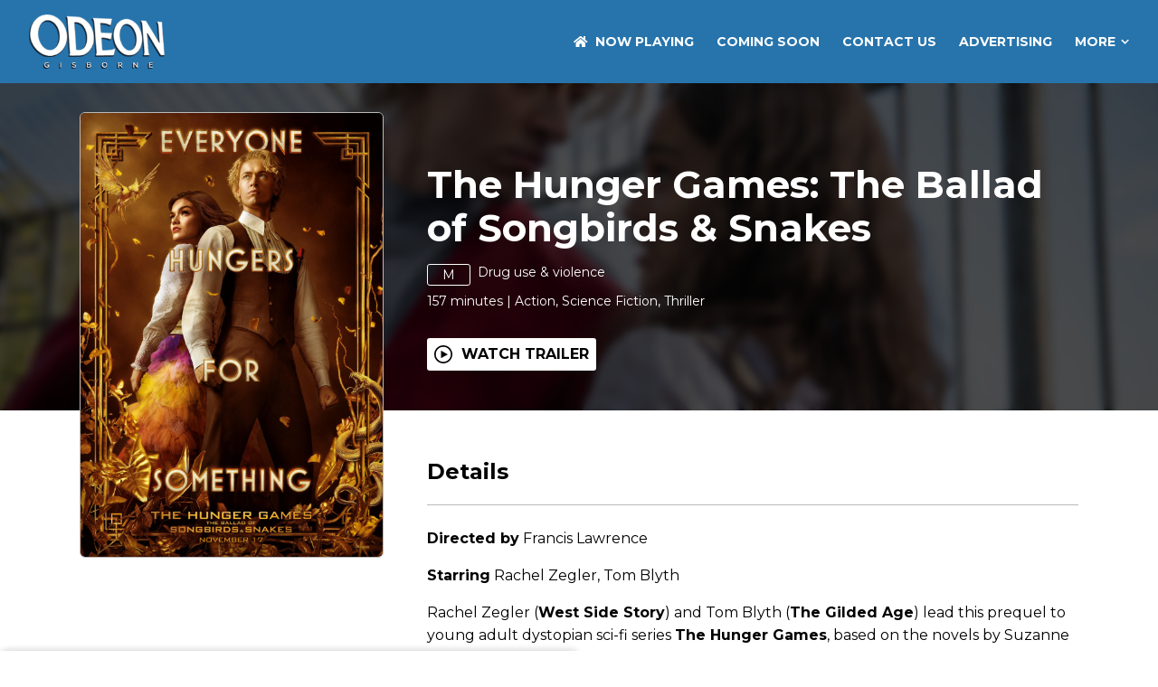

--- FILE ---
content_type: text/html; charset=utf-8
request_url: https://www.odeongisborne.co.nz/movie/the-hunger-games-the-ballad-of-songbirds-and-snakes
body_size: 1120
content:
<!DOCTYPE html><html><head><meta charSet="utf-8"/><meta name="viewport" content="width=device-width"/><meta name="next-head-count" content="2"/><link rel="preload" href="/_next/static/css/bc4e70799ae74177.css" as="style"/><link rel="stylesheet" href="/_next/static/css/bc4e70799ae74177.css" data-n-g=""/><noscript data-n-css=""></noscript><script defer="" nomodule="" src="/_next/static/chunks/polyfills-c67a75d1b6f99dc8.js"></script><script src="/_next/static/chunks/webpack-36d12a75f0098f30.js" defer=""></script><script src="/_next/static/chunks/framework-36098b990598bc0c.js" defer=""></script><script src="/_next/static/chunks/main-260e4aed894a94e6.js" defer=""></script><script src="/_next/static/chunks/pages/_app-43fc0abb34847a1b.js" defer=""></script><script src="/_next/static/chunks/2852872c-5279122142181e4b.js" defer=""></script><script src="/_next/static/chunks/29107295-0d20c582bacf9848.js" defer=""></script><script src="/_next/static/chunks/c0a33b72-3decbc2cdcef6a18.js" defer=""></script><script src="/_next/static/chunks/75fc9c18-e0586fa0017cdb81.js" defer=""></script><script src="/_next/static/chunks/218-0a7fc62fff130af1.js" defer=""></script><script src="/_next/static/chunks/206-b45f2fcfc7a68554.js" defer=""></script><script src="/_next/static/chunks/671-3f585ef6e33640d2.js" defer=""></script><script src="/_next/static/chunks/4-cfd45dedb1867e0b.js" defer=""></script><script src="/_next/static/chunks/852-4c6b2963cb8a8543.js" defer=""></script><script src="/_next/static/chunks/378-5559167bcb85b4c6.js" defer=""></script><script src="/_next/static/chunks/522-1b7654e3dcdd937b.js" defer=""></script><script src="/_next/static/chunks/351-642ea6abeb6ff21a.js" defer=""></script><script src="/_next/static/chunks/pages/movie/%5Burl%5D-7a6aff22f360ef82.js" defer=""></script><script src="/_next/static/TdOO5jIbU2asZy126Gv3G/_buildManifest.js" defer=""></script><script src="/_next/static/TdOO5jIbU2asZy126Gv3G/_ssgManifest.js" defer=""></script></head><body><div id="__next"><div class="main-loader"><div class="main-loader__inner"><svg width="88" height="88" viewBox="0 0 88 88" class="puff-loader" xmlns="http://www.w3.org/2000/svg" stroke="#989797"><g fill="none" fill-rule="evenodd" stroke-width="2"><circle cx="44" cy="44" r="1"><animate attributeName="r" begin="0s" dur="1.8s" values="1; 20" calcMode="spline" keyTimes="0; 1" keySplines="0.165, 0.84, 0.44, 1" repeatCount="indefinite"></animate><animate attributeName="stroke-opacity" begin="0s" dur="1.8s" values="1; 0" calcMode="spline" keyTimes="0; 1" keySplines="0.3, 0.61, 0.355, 1" repeatCount="indefinite"></animate></circle><circle cx="44" cy="44" r="1"><animate attributeName="r" begin="-0.9s" dur="1.8s" values="1; 20" calcMode="spline" keyTimes="0; 1" keySplines="0.165, 0.84, 0.44, 1" repeatCount="indefinite"></animate><animate attributeName="stroke-opacity" begin="-0.9s" dur="1.8s" values="1; 0" calcMode="spline" keyTimes="0; 1" keySplines="0.3, 0.61, 0.355, 1" repeatCount="indefinite"></animate></circle></g></svg></div></div></div><script id="__NEXT_DATA__" type="application/json">{"props":{"pageProps":{}},"page":"/movie/[url]","query":{},"buildId":"TdOO5jIbU2asZy126Gv3G","nextExport":true,"autoExport":true,"isFallback":false,"scriptLoader":[]}</script><script defer src="https://static.cloudflareinsights.com/beacon.min.js/vcd15cbe7772f49c399c6a5babf22c1241717689176015" integrity="sha512-ZpsOmlRQV6y907TI0dKBHq9Md29nnaEIPlkf84rnaERnq6zvWvPUqr2ft8M1aS28oN72PdrCzSjY4U6VaAw1EQ==" data-cf-beacon='{"version":"2024.11.0","token":"88d697063d6b4edc93c770bcef0cfc95","r":1,"server_timing":{"name":{"cfCacheStatus":true,"cfEdge":true,"cfExtPri":true,"cfL4":true,"cfOrigin":true,"cfSpeedBrain":true},"location_startswith":null}}' crossorigin="anonymous"></script>
</body></html>

--- FILE ---
content_type: application/javascript; charset=UTF-8
request_url: https://www.odeongisborne.co.nz/_next/static/chunks/378-5559167bcb85b4c6.js
body_size: 21495
content:
"use strict";(self.webpackChunk_N_E=self.webpackChunk_N_E||[]).push([[378],{90917:function(e,n,t){t.d(n,{f:function(){return l}});var o=t(85893),i=t(67294),a=t(12519),s=t(83496);let r=i.memo(a.lO),l=e=>{let{cinemas:n,container:t=null,setCinemaFromContainer:i=null,isPopup:a=!1,setCinemaSelectorState:l=null}=e,c=n&&n.length<7?"is-v-centered":"";return(0,o.jsx)(o.Fragment,{children:(0,o.jsx)("div",{className:"splash-page__outer ".concat(c),children:(0,o.jsxs)("div",{className:"splash-page",children:[(0,o.jsxs)("div",{className:"splash-page__cinema",children:[(0,o.jsx)("p",{children:s[n[0].language].welcome_to}),t&&(0,o.jsxs)("h1",{children:[(0,o.jsx)("img",{className:"logo",src:t.logo,alt:"",loading:"lazy"}),(0,o.jsx)("span",{className:"screen-reader-text",children:t.name})]})]}),(0,o.jsxs)("div",{className:"splash-page__locations",children:[(0,o.jsx)("p",{children:s[n[0].language].select_location}),(()=>{if(n)return n.sort((e,n)=>e.name.localeCompare(n.name)),(0,o.jsx)("ul",{className:"locations",children:n.map((e,n)=>(0,o.jsx)("li",{className:"locations__item",onClick(n){if(!a)return i(e._id),!1;i(e._id),document.body.style.display="none"},children:(0,o.jsx)("h2",{children:(0,o.jsxs)("button",{className:"locations__link",children:[(0,o.jsx)("span",{className:"locations__icon",children:(0,o.jsx)(r,{})}),(0,o.jsx)("span",{className:"location__name",children:e.name})]})})},n))})})()]})]})})})}},27285:function(e,n,t){var o=t(85893);t(67294),n.Z=function(e){let{styles:n=null}=e;if(!n)return;let t="69em";return(0,o.jsx)(o.Fragment,{children:(0,o.jsxs)("style",{children:[n["v2-site-background"]?(0,o.jsx)(o.Fragment,{children:".single-page__title,\n          .coming-soon__main-heading,\n          .playing-now__main-heading,\n          .single-movie__title {\n            font-family: ".concat(n["v2-font-site-h1"],";\n            font-weight: ").concat(n["v2-font-site-h1-weight"],";\n          }\n\n          @media screen and (min-width: ").concat(t,") {\n              .single-page__title,\n              .coming-soon__main-heading,\n              .playing-now__main-heading,\n              .single-movie__title {\n                  font-size: ").concat(n["v2-font-site-h1-size"],"px;\n              }\n          }\n        ")}):null,n["v2-font-site-paragraph"]?(0,o.jsx)(o.Fragment,{children:"\n          .single-movie__description p,\n          .single-page__parsed p,\n          .single-page__parsed div {\n              font-family: ".concat(n["v2-font-site-paragraph"],";\n              font-weight: ").concat(n["v2-font-site-paragraph-weight"],";\n          }\n\n          @media screen and (min-width: ").concat(t,") {\n            .single-movie__description p,\n            .single-page__parsed p,\n            .single-page__parsed div {\n                  font-size: ").concat(n["v2-font-site-paragraph-size"],"px;\n              }\n          }\n          ")}):null,n["v2-font-site-to-nav-text"]?(0,o.jsx)(o.Fragment,{children:"\n          .primary-menu__link {\n            font-family: ".concat(n["v2-font-site-to-nav-text"],";\n            font-weight: ").concat(n["v2-font-site-to-nav-text-weight"],";\n          }\n\n          @media screen and (min-width: ").concat(t,") {\n            .primary-menu__link {\n              font-size: ").concat(n["v2-font-site-to-nav-text-size"],"px;\n            }\n          }\n          ")}):null,n["v2-font-site-showtimes"]?(0,o.jsx)(o.Fragment,{children:"\n          .time-slot__time,\n          .time-slot:after {\n            font-family: ".concat(n["v2-font-site-showtimes"],";\n            font-weight: ").concat(n["v2-font-site-showtimes-weight"],";\n          }\n\n          @media screen and (min-width: ").concat(t,") {\n            .time-slot__time,\n            .time-slot:after {\n              font-size: ").concat(n["v2-font-site-showtimes-size"],"px;\n            }\n          }\n          ")}):null,n["v2-font-site-showtimes-attributes"]?(0,o.jsx)(o.Fragment,{children:"\n          .time-slot__attribute,\n          .time-slot--has-attribute .time-slot__attribute {\n            font-family: ".concat(n["v2-font-site-showtimes-attributes"],";\n            font-weight: ").concat(n["v2-font-site-showtimes-attributes-weight"],";\n          }\n\n          @media screen and (min-width: ").concat(t,") {\n            .time-slot__attribute,\n            .time-slot--has-attribute .time-slot__attribute {\n              font-size: ").concat(n["v2-font-site-showtimes-attributes-size"],"px;\n            }\n          }\n          ")}):null,n["v2-font-site-days"]?(0,o.jsx)(o.Fragment,{children:"\n          .single-session__date {\n            font-family: ".concat(n["v2-font-site-days"],";\n            font-weight: ").concat(n["v2-font-site-days-weight"],";\n          }\n\n          @media screen and (min-width: ").concat(t,") {\n            .single-session__date {\n              font-size: ").concat(n["v2-font-site-days-size"],"px;\n            }\n          }\n          ")}):null,n["v2-font-site-promos-header"]?(0,o.jsx)(o.Fragment,{children:"\n          .promo-items__heading {\n            font-family: ".concat(n["v2-font-site-promos-header"],";\n            font-weight: ").concat(n["v2-font-site-promos-header-weight"],";\n          }\n\n          @media screen and (min-width: ").concat(t,") {\n            .promo-items__heading {\n              font-size: ").concat(n["v2-font-site-promos-header-size"],"px;\n            }\n          }\n          ")}):null,n["v2-font-site-promos-title"]?(0,o.jsx)(o.Fragment,{children:"\n          .promo-item__heading {\n            font-family: ".concat(n["v2-font-site-promos-title"],";\n            font-weight: ").concat(n["v2-font-site-promos-title-weight"],";\n          }\n\n          @media screen and (min-width: ").concat(t,") {\n            .promo-item__heading {\n              font-size: ").concat(n["v2-font-site-promos-title-size"],"px;\n            }\n          }\n          ")}):null,n["v2-font-site-promos-paragraph"]?(0,o.jsx)(o.Fragment,{children:"\n          .promo-item__content p,\n          .promo-item__link-fake {\n            font-family: ".concat(n["v2-font-site-promos-paragraph"],";\n            font-weight: ").concat(n["v2-font-site-promos-paragraph-weight"],";\n          }\n\n          @media screen and (min-width: ").concat(t,") {\n            .promo-item__content p,\n            .promo-item__link-fake {\n              font-size: ").concat(n["v2-font-site-promos-paragraph-size"],"px;\n            }\n          }\n          ")}):null,n["v2-font-site-footer-custom-line"]?(0,o.jsx)(o.Fragment,{children:"\n          .site-footer address {\n            font-family: ".concat(n["v2-font-site-footer-custom-line"],";\n            font-weight: ").concat(n["v2-font-site-footer-custom-line-weight"],";\n          }\n\n          @media screen and (min-width: ").concat(t,") {\n            .site-footer address {\n              font-size: ").concat(n["v2-font-site-footer-custom-line-size"],"px;\n            }\n          }\n          ")}):null,n["v2-font-site-footer-menu-items"]?(0,o.jsx)(o.Fragment,{children:"\n          .footer-menu__link {\n            font-family: ".concat(n["v2-font-site-footer-menu-items"],";\n            font-weight: ").concat(n["v2-font-site-footer-menu-items-weight"],";\n          }\n\n          @media screen and (min-width: ").concat(t,") {\n            .footer-menu__link {\n              font-size: ").concat(n["v2-font-site-footer-menu-items-size"],"px;\n            }\n          }\n          ")}):null,n["v2-font-home-slider-header"]?(0,o.jsx)(o.Fragment,{children:"\n          .slider__title {\n            font-family: ".concat(n["v2-font-home-slider-header"],";\n            font-weight: ").concat(n["v2-font-home-slider-header-weight"],";\n          }\n\n          @media screen and (min-width: ").concat(t,") {\n            .slider__title {\n              font-size: ").concat(n["v2-font-home-slider-header-size"],"px;\n            }\n          }\n          ")}):null,n["v2-font-home-slider-paragraph-button"]?(0,o.jsx)(o.Fragment,{children:"\n          .slider__description,\n          .slider__fake-link {\n            font-family: ".concat(n["v2-font-home-slider-paragraph-button"],";\n            font-weight: ").concat(n["v2-font-home-slider-paragraph-button-weight"],";\n          }\n\n          @media screen and (min-width: ").concat(t,") {\n            .slider__description,\n            .slider__fake-link {\n              font-size: ").concat(n["v2-font-home-slider-paragraph-button-size"],"px;\n            }\n          }\n          ")}):null,n["v2-font-home-heade"]?(0,o.jsx)(o.Fragment,{children:"\n          .playing-now__main-heading {\n            font-family: ".concat(n["v2-font-home-heade"],";\n            font-weight: ").concat(n["v2-font-home-heade-weight"],";\n          }\n\n          @media screen and (min-width: ").concat(t,") {\n            .playing-now__main-heading {\n              font-size: ").concat(n["v2-font-home-heade-size"],"px;\n            }\n          }\n          ")}):null,n["v2-font-home-calendar-buttons"]?(0,o.jsx)(o.Fragment,{children:"\n          .playing-now__select,\n          .playing-now__print-content {\n            font-family: ".concat(n["v2-font-home-calendar-buttons"],";\n            font-weight: ").concat(n["v2-font-home-calendar-buttons-weight"],";\n          }\n\n          @media screen and (min-width: ").concat(t,") {\n            .playing-now__select,\n            .playing-now__print-content {\n              font-size: ").concat(n["v2-font-home-calendar-buttons-size"],"px;\n            }\n          }\n          ")}):null,n["v2-font-home-calendar-days"]?(0,o.jsx)(o.Fragment,{children:"\n          .day-slider-slide__button .day-of-the-week {\n            font-family: ".concat(n["v2-font-home-calendar-days"],";\n            font-weight: ").concat(n["v2-font-home-calendar-days-weight"],";\n          }\n\n          @media screen and (min-width: ").concat(t,") {\n            .day-slider-slide__button .day-of-the-week {\n              font-size: ").concat(n["v2-font-home-calendar-days-size"],"px;\n            }\n          }\n          ")}):null,n["v2-font-home-calendar-date"]?(0,o.jsx)(o.Fragment,{children:"\n          .day-slider-slide__button .month {\n            font-family: ".concat(n["v2-font-home-calendar-date"],";\n            font-weight: ").concat(n["v2-font-home-calendar-date-weight"],";\n          }\n\n          @media screen and (min-width: ").concat(t,") {\n            .day-slider-slide__button .month {\n              font-size: ").concat(n["v2-font-home-calendar-date-size"],"px;\n            }\n          }\n          ")}):null,n["v2-font-home-movie-title"]?(0,o.jsx)(o.Fragment,{children:"\n          .times-tickets-single-movie__heading {\n            font-family: ".concat(n["v2-font-home-movie-title"],";\n            font-weight: ").concat(n["v2-font-home-movie-title-weight"],";\n          }\n\n          @media screen and (min-width: ").concat(t,") {\n            .times-tickets-single-movie__heading {\n              font-size: ").concat(n["v2-font-home-movie-title-size"],"px;\n            }\n          }\n          ")}):null,n["v2-font-home-movie-sub"]?(0,o.jsx)(o.Fragment,{children:"\n          .times-tickets-single-movie__classification,\n          .session-attribute-legend p {\n            font-family: ".concat(n["v2-font-home-movie-sub"],";\n            font-weight: ").concat(n["v2-font-home-movie-sub-weight"],";\n          }\n\n          @media screen and (min-width: ").concat(t,") {\n            .times-tickets-single-movie__classification,\n            .session-attribute-legend p {\n              font-size: ").concat(n["v2-font-home-movie-sub-size"],"px;\n            }\n          }\n          ")}):null,n["v2-font-home-movie-paragraph"]?(0,o.jsx)(o.Fragment,{children:"\n          .read-more-less__text-container,\n          .read-more-less__toggle-button,\n          .session-attribute-legend li {\n            font-family: ".concat(n["v2-font-home-movie-paragraph"],";\n            font-weight: ").concat(n["v2-font-home-movie-paragraph-weight"],";\n          }\n\n          @media screen and (min-width: ").concat(t,") {\n            .read-more-less__text-container,\n            .read-more-less__toggle-button,\n            .session-attribute-legend li {\n              font-size: ").concat(n["v2-font-home-movie-paragraph-size"],"px;\n            }\n          }\n          ")}):null,n["v2-font-movie-page-h1"]?(0,o.jsx)(o.Fragment,{children:"\n          .single-movie__title {\n            font-family: ".concat(n["v2-font-movie-page-h1"],";\n            font-weight: ").concat(n["v2-font-movie-page-h1-weight"],";\n          }\n\n          @media screen and (min-width: ").concat(t,") {\n            .single-movie__title {\n              font-size: ").concat(n["v2-font-movie-page-h1-size"],"px;\n            }\n          }\n          ")}):null,n["v2-font-movie-page-status-info-text"]?(0,o.jsx)(o.Fragment,{children:"\n          .single-movie__status-box,\n          .single-movie__classification-details, \n          .single-movie__meta {\n            font-family: ".concat(n["v2-font-movie-page-status-info-text"],";\n            font-weight: ").concat(n["v2-font-movie-page-status-info-text-weight"],";\n          }\n\n          @media screen and (min-width: ").concat(t,") {\n            .single-movie__status-box,\n            .single-movie__classification-details,\n            .single-movie__meta {\n              font-size: ").concat(n["v2-font-movie-page-status-info-text-size"],"px;\n            }\n          }\n          ")}):null,n["v2-font-movie-page-trailer-button"]?(0,o.jsx)(o.Fragment,{children:"\n          .trailer__trigger {\n            font-family: ".concat(n["v2-font-movie-page-trailer-button"],";\n            font-weight: ").concat(n["v2-font-movie-page-trailer-button-weight"],";\n          }\n\n          @media screen and (min-width: ").concat(t,") {\n            .trailer__trigger {\n              font-size: ").concat(n["v2-font-movie-page-trailer-button-size"],"px;\n            }\n          }\n          ")}):null,n["v2-font-movie-page-h2"]?(0,o.jsx)(o.Fragment,{children:"\n          .single-movie__subheading,\n          .single-movie__details {\n            font-family: ".concat(n["v2-font-movie-page-h2"],";\n            font-weight: ").concat(n["v2-font-movie-page-h2-weight"],";\n          }\n\n          @media screen and (min-width: ").concat(t,") {\n            .single-movie__subheading,\n            .single-movie__details {\n              font-size: ").concat(n["v2-font-movie-page-h2-size"],"px;\n            }\n          }\n          ")}):null,n["v2-font-movie-page-paragraph"]?(0,o.jsx)(o.Fragment,{children:"\n          .single-movie__description p {\n            font-family: ".concat(n["v2-font-movie-page-paragraph"],";\n            font-weight: ").concat(n["v2-font-movie-page-paragraph-weight"],";\n          }\n\n          @media screen and (min-width: ").concat(t,") {\n            .single-movie__description p {\n              font-size: ").concat(n["v2-font-movie-page-paragraph-size"],"px;\n            }\n          }\n          ")}):null,n["v2-font-coming-soon-page-movie-titles"]?(0,o.jsx)(o.Fragment,{children:"\n          .coming-soon__heading {\n            font-family: ".concat(n["v2-font-coming-soon-page-movie-titles"],";\n            font-weight: ").concat(n["v2-font-coming-soon-page-movie-titles-weight"],";\n          }\n\n          @media screen and (min-width: ").concat(t,") {\n            .coming-soon__heading {\n              font-size: ").concat(n["v2-font-coming-soon-page-movie-titles-size"],"px;\n            }\n          }\n          ")}):null,n["v2-font-coming-soon-page-release-dates"]?(0,o.jsx)(o.Fragment,{children:"\n          .coming-soon__date {\n            font-family: ".concat(n["v2-font-coming-soon-page-release-dates"],";\n            font-weight: ").concat(n["v2-font-coming-soon-page-release-dates-weight"],";\n          }\n\n          @media screen and (min-width: ").concat(t,") {\n            .coming-soon__date {\n              font-size: ").concat(n["v2-font-coming-soon-page-release-dates-size"],"px;\n            }\n          }\n          ")}):null,n["v2-font-other-page-paragraph"]?(0,o.jsx)(o.Fragment,{children:"\n          .single-page__parsed p, \n          .single-page__parsed div {\n            font-family: ".concat(n["v2-font-other-page-paragraph"],";\n            font-weight: ").concat(n["v2-font-other-page-paragraph-weight"],";\n          }\n\n          @media screen and (min-width: ").concat(t,") {\n            .single-page__parsed p, \n            .single-page__parsed div {\n              font-size: ").concat(n["v2-font-other-page-paragraph-size"],"px;\n            }\n          }\n          ")}):null,n["v2-font-other-page-h2"]?(0,o.jsx)(o.Fragment,{children:"\n          .single-page__parsed h2 {\n            font-family: ".concat(n["v2-font-other-page-h2"],";\n            font-weight: ").concat(n["v2-font-other-page-h2-weight"],";\n          }\n\n          .single-page__parsed h2 {\n            font-size: ").concat(n["v2-font-other-page-h2-size"],"px;\n          }\n\n          ")}):null,n["v2-font-other-page-h3"]?(0,o.jsx)(o.Fragment,{children:"\n          .single-page__parsed h3 {\n            font-family: ".concat(n["v2-font-other-page-h3"],";\n            font-weight: ").concat(n["v2-font-other-page-h3-weight"],";\n          }\n\n          .single-page__parsed h3 {\n            font-size: ").concat(n["v2-font-other-page-h3-size"],"px;\n          }\n          ")}):null,n["v2-font-multi-site-home-text"]?(0,o.jsx)(o.Fragment,{children:"\n          .splash-page p {\n            font-family: ".concat(n["v2-font-multi-site-home-text"],";\n            font-weight: ").concat(n["v2-font-multi-site-home-text-weight"],";\n          }\n\n          @media screen and (min-width: ").concat(t,") {\n            .splash-page p {\n              font-size: ").concat(n["v2-font-multi-site-home-text-size"],"px;\n            }\n          }\n          ")}):null,n["v2-font-multi-site-home-button"]?(0,o.jsx)(o.Fragment,{children:"\n          .location__name {\n            font-family: ".concat(n["v2-font-multi-site-home-button"],";\n            font-weight: ").concat(n["v2-font-multi-site-home-button-weight"],";\n          }\n\n          @media screen and (min-width: ").concat(t,") {\n            .location__name {\n              font-size: ").concat(n["v2-font-multi-site-home-button-size"],"px;\n            }\n          }\n          ")}):null]})})}},171:function(e,n,t){var o=t(85893);t(67294),n.Z=function(e){let{styles:n=null,container:t=null}=e;if(n)return(0,o.jsx)(o.Fragment,{children:(0,o.jsxs)("style",{children:[t?(0,o.jsx)(o.Fragment,{children:"\n            .splash-page__cinema .logo {\n              max-height: ".concat(t.maxLogoHeight,"px;\n              max-width: 100%;\n            }\n  \n            @media screen and (min-width: 69em) {\n              .splash-page__cinema .logo {\n                max-height: ").concat(t.maxLogoHeight,"px;\n                max-width: unset;\n              }\n            }\n          ")}):null,(0,o.jsx)(o.Fragment,{children:"\n          .logo {\n            max-width: ".concat(n["logo-mobile-max-width"],";\n            width: initial;\n          }\n\n          @media screen and (min-width: 69em) {\n            .logo {\n              max-width: ").concat(n["logo-max-width"],";\n              width: initial;\n            }\n          }\n        ")}),n["logo-footer-mobile-max-width"]?(0,o.jsx)(o.Fragment,{children:"\n            \n              .logo-footer {\n                max-width: ".concat(n["logo-footer-mobile-max-width"],";\n                width: initial;\n              }\n            \n          ")}):null,n["logo-footer-max-width"]?(0,o.jsx)(o.Fragment,{children:"\n            @media screen and (min-width: 69em) {\n              .logo-footer {\n                max-width: ".concat(n["logo-footer-max-width"],";\n                width: initial;\n              }\n            }\n          ")}):null,n["logo-mobile-padding-top"]?(0,o.jsx)(o.Fragment,{children:"            \n            .logo {\n              padding-top: ".concat(n["logo-mobile-padding-top"],";\n            }\n          ")}):null,n["logo-desktop-padding-top"]?(0,o.jsx)(o.Fragment,{children:"\n            @media screen and (min-width: 69em) {\n              .logo {\n                padding-top: ".concat(n["logo-desktop-padding-top"],";\n              }\n            }\n          ")}):null,n["logo-mobile-padding-bottom"]?(0,o.jsx)(o.Fragment,{children:"            \n            .logo {\n              padding-bottom: ".concat(n["logo-mobile-padding-bottom"],";\n            }\n          ")}):null,n["logo-desktop-padding-bottom"]?(0,o.jsx)(o.Fragment,{children:"\n            @media screen and (min-width: 69em) {\n              .logo {\n                padding-bottom: ".concat(n["logo-desktop-padding-bottom"],";\n              }\n            }\n          ")}):null,n["logo-footer-mobile-padding-top"]?(0,o.jsx)(o.Fragment,{children:"            \n            .logo-footer {\n              padding-top: ".concat(n["logo-footer-mobile-padding-top"],";\n            }\n          ")}):null,n["logo-footer-desktop-padding-top"]?(0,o.jsx)(o.Fragment,{children:"\n            @media screen and (min-width: 69em) {\n              .logo-footer {\n                padding-top: ".concat(n["logo-footer-desktop-padding-top"],";\n              }\n            }\n          ")}):null,n["logo-footer-mobile-padding-bottom"]?(0,o.jsx)(o.Fragment,{children:"            \n            .logo-footer {\n              padding-bottom: ".concat(n["logo-footer-mobile-padding-bottom"],";\n            }\n          ")}):null,n["logo-footer-desktop-padding-bottom"]?(0,o.jsx)(o.Fragment,{children:"\n            @media screen and (min-width: 69em) {\n              .logo-footer {\n                padding-bottom: ".concat(n["logo-footer-desktop-padding-bottom"],";\n              }\n            }\n          ")}):null,n["v2-site-background"]?(0,o.jsx)(o.Fragment,{children:"\n            body,\n            .play-by-date,\n            .day-slider-slide__outer,\n            .day-slider .swiper-button-next,\n            .day-slider .swiper-button-prev,\n            .playing-now__select > div,\n            .calendar {\n              background-color: ".concat(n["v2-site-background"],";\n            }\n          ")}):null,n["v2-site-divider"]?(0,o.jsx)(o.Fragment,{children:"\n            .divider,hr {\n              background-color: ".concat(n["v2-site-divider"],";\n            }\n\n            .single-page__parsed .layout-by-movie {\n              border-bottom: 1px solid ").concat(n["v2-site-divider"],";\n            }\n\n            .times-tickets-single-movie__media-inner img,\n            .sticky-outer-wrapper img:not(.logo),\n            .coming-soon__media img, \n            .coming-soon__placeholder {\n              border: 1px solid ").concat(n["v2-site-divider"],";\n            }\n\n            .times-tickets-single-movie__media-inner,\n            .times-tickets-single-movie .times-tickets-single-movie__media-inner {\n              background-color: transparent;\n            }\n\n            .times-tickets-single-movie .times-tickets-single-movie__media-inner img {\n              border: 1px solid ").concat(n["v2-site-divider"],";\n            }\n          ")}):null,n["v2-site-text"]?(0,o.jsx)(o.Fragment,{children:"\n            p,\n            .not-found__title,\n            .not-found p,\n            .not-found a,\n            .not-found p a,\n            .read-more-less__text-container,\n            .read-more-less__toggle-button,\n            .promo-item__link-fake,\n            .no-showtimes--text-bigger,\n            .single-page,\n            .single-page p a,\n            .single-page strong,\n            .single-page__parsed .layout-by-movie .movie-details .movie-times .session-row .day,\n            .session-attribute-legend li,\n            .mailchimp-popup__success-message {\n              color: ".concat(n["v2-site-text"],";\n            }\n          ")}):null,n["v2-site-header-text"]?(0,o.jsx)(o.Fragment,{children:"\n            .playing-now__main-heading,\n            .times-tickets-single-movie__heading,\n            .times-tickets-single-movie__link,\n            .promo-items__heading,\n            .promo-item__heading,\n            .coming-soon__main-heading,\n            .coming-soon__heading,\n            .single-page__title,\n            .single-movie__subheading,\n            .single-movie__details,\n            .single-page__parsed h1,\n            .single-page__parsed h2,\n            .single-page__parsed h3,\n            .single-page__parsed h4,\n            .single-page__parsed h5,\n            .single-page__parsed h6\n            {\n              color: ".concat(n["v2-site-header-text"],";\n            }\n          ")}):null,n["v2-site-top-nav-background"]?(0,o.jsx)(o.Fragment,{children:"\n            .site-header,\n            .submenu {\n              background-color: ".concat(n["v2-site-top-nav-background"],";\n            }\n\n            .primary-menu {\n              background: ").concat(n["v2-site-top-nav-background"],";\n            }\n          ")}):null,n["v2-site-top-nav-location-dropdown-button"]?(0,o.jsx)(o.Fragment,{children:"\n            .multisite-location-selector {\n              background-color: ".concat(n["v2-site-top-nav-location-dropdown-button"],";\n            }\n          ")}):null,n["v2-site-top-nav-text"]?(0,o.jsx)(o.Fragment,{children:"\n            .primary-menu__link,\n            .menu-toggle {\n              color: ".concat(n["v2-site-top-nav-text"],";\n            }\n\n            .primary-menu__link svg,\n            .menu-toggle svg {\n              fill: ").concat(n["v2-site-top-nav-text"],";\n            }\n\n            .primary-menu__link.is-active {\n              border-color: ").concat(n["v2-site-top-nav-text"],";\n            }\n          ")}):null,n["v2-site-top-nav-text-rollover"]?(0,o.jsx)(o.Fragment,{children:"\n            .primary-menu__link:hover,\n            .menu-toggle:hover  {\n              color: ".concat(n["v2-site-top-nav-text-rollover"],";\n            }\n\n            .primary-menu__link:hover svg,\n            .menu-toggle:hover svg {\n              fill: ").concat(n["v2-site-top-nav-text-rollover"],";\n            }\n\n            .primary-menu__link.is-active:hover {\n              border-color: ").concat(n["v2-site-top-nav-text-rollover"],";\n            }\n          ")}):null,n["v2-site-showtime-background"]?(0,o.jsx)(o.Fragment,{children:"\n            .time-slot__link, \n            .time-slot--sold-out,\n            .hidden-sessions__button button,\n            .single-page__parsed .layout-by-movie .movie-details .movie-times .session-row .hour-list li {\n              background-color: ".concat(n["v2-site-showtime-background"],";\n            }\n\n\n          ")}):null,n["v2-site-showtime-text-attribute-background"]?(0,o.jsx)(o.Fragment,{children:"\n            .time-slot__link,\n            .hidden-sessions__button button,\n            .single-page__parsed .layout-by-movie .movie-details .movie-times .session-row .hour-list li .time-label {\n              color: ".concat(n["v2-site-showtime-text-attribute-background"],";\n            }\n\n            .time-slot--has-attribute .time-slot__attribute,\n            .single-page__parsed .layout-by-movie .movie-details .movie-times .session-row .hour-list li .attribute {\n              background-color: ").concat(n["v2-site-showtime-text-attribute-background"],";\n            }\n          ")}):null,n["v2-site-showtime-rollover"]?(0,o.jsx)(o.Fragment,{children:"\n            .time-slot::after,\n            .single-page__parsed .layout-by-movie .movie-details .movie-times .session-row .hour-list li:after,\n            .hidden-sessions__button button:hover {\n              background-color: ".concat(n["v2-site-showtime-rollover"],";\n              border-color: ").concat(n["v2-site-showtime-rollover"],";\n            }\n          ")}):null,n["v2-site-showtime-soldout-text"]?(0,o.jsx)(o.Fragment,{children:"\n            .time-slot--sold-out {\n              color: ".concat(n["v2-site-showtime-soldout-text"],";\n            }\n          ")}):null,n["v2-site-days"]?(0,o.jsx)(o.Fragment,{children:"\n            .single-session__date {\n              color: ".concat(n["v2-site-days"],";\n            }\n          ")}):null,n["v2-site-promos-text"]?(0,o.jsx)(o.Fragment,{children:"\n            .promo-items__heading,\n            .promo-item__heading,\n            .promo-item__content p,\n            .promo-item__link-fake {\n              color: ".concat(n["v2-site-promos-text"],";\n            }\n          ")}):null,n["v2-site-promos-link-rollover"]?(0,o.jsx)(o.Fragment,{children:"\n            .promo-item__link:hover .promo-item__link-fake,\n            .single-page .details-page-link:hover{\n              color: ".concat(n["v2-site-promos-link-rollover"],";\n              border: 1px solid ").concat(n["v2-site-promos-link-rollover"],";\n            }\n          ")}):null,n["v2-site-promos-background"]?(0,o.jsx)(o.Fragment,{children:"\n            .promo-items {\n              background-color: ".concat(n["v2-site-promos-background"],";\n            }\n          ")}):null,n["v2-site-footer-background"]?(0,o.jsx)(o.Fragment,{children:"\n            .site-footer {\n              background-color: ".concat(n["v2-site-footer-background"],";\n            }\n          ")}):null,n["v2-site-footer-text"]?(0,o.jsx)(o.Fragment,{children:"\n            .site-footer,\n            .footer-menu__link {\n              color: ".concat(n["v2-site-footer-text"],";\n            }\n\n            .social-icons a svg {\n              fill: ").concat(n["v2-site-footer-text"],";\n            }\n          ")}):null,n["v2-site-footer-copyright-text"]?(0,o.jsx)(o.Fragment,{children:"\n            .site-footer__copyright,\n            .site-footer__copyright a {\n              color: ".concat(n["v2-site-footer-copyright-text"],";\n            }\n          ")}):null,n["v2-site-footer-rollover"]?(0,o.jsx)(o.Fragment,{children:"\n            .footer-menu__link:hover,\n            .site-footer__copyright a:hover {\n              color: ".concat(n["v2-site-footer-rollover"],";\n            }\n\n            .social-icons a:hover svg {\n              fill: ").concat(n["v2-site-footer-rollover"],";\n            }\n          ")}):null,n["v2-home-slider-background"]?(0,o.jsx)(o.Fragment,{children:"\n            .slider {\n              background-color: ".concat(n["v2-home-slider-background"],";\n            }\n\n          ")}):null,n["v2-home-slider-item-background"]?(0,o.jsx)(o.Fragment,{children:"\n            .slider .swiper-slide .slider__content,\n            .slider__media {\n              background-color: ".concat(n["v2-home-slider-item-background"],";\n            }\n          ")}):null,n["v2-home-slider-item-stroke"]?(0,o.jsx)(o.Fragment,{children:"\n            .yc-slider .swiper-slide {\n              border-color: ".concat(n["v2-home-slider-item-stroke"],";\n            }\n          ")}):null,n["v2-home-slider-text-button"]?(0,o.jsx)(o.Fragment,{children:"\n            .yc-slider .slider__title,\n            .yc-slider .slider__description,\n            .yc-slider .slider__link,\n            .yc-slider .slider__fake-link,\n            .multisite-location-selector {\n              color: ".concat(n["v2-home-slider-text-button"],";\n            }\n\n            .multisite-location-selector svg {\n              fill: ").concat(n["v2-home-slider-text-button"],";\n            }\n\n            .yc-slider .slider__fake-link {\n              border-color: ").concat(n["v2-home-slider-text-button"],";\n            }\n          ")}):null,n["v2-home-slider-button-rollover"]?(0,o.jsx)(o.Fragment,{children:"\n            .yc-slider .slider__link:hover,\n            .yc-slider .slider__fake-link:hover {\n              color: ".concat(n["v2-home-slider-button-rollover"],";\n            }\n\n            .yc-slider .slider__fake-link:hover {\n              border-color: ").concat(n["v2-home-slider-button-rollover"],";\n            }\n          ")}):null,n["v2-home-slider-end-stroke"]?(0,o.jsx)(o.Fragment,{children:"\n            .slider {\n              border-bottom: 1px solid ".concat(n["v2-home-slider-end-stroke"],";\n            }\n\n          ")}):null,n["v2-home-calendar-text-buttons"]?(0,o.jsx)(o.Fragment,{children:"\n            .day-slider-slide__button .day-of-the-week,\n            .day-slider-slide__button .month,\n            .playing-now__actions-item,\n            .playing-now__select > div,\n            .playing-now__actions-item > div > div > div > div > div > div,\n            .playing-now__actions-item > div > div > div > div,\n            .playing-now__actions-item > div > div:hover,\n            .playing-now__print-content {\n              color: ".concat(n["v2-home-calendar-text-buttons"],";\n            }\n\n            .select-value-wrap svg path,\n            .select-value-wrap svg,\n            .option-value-wrap svg path,\n            .playing-now__print-icon svg,\n            .playing-now__print:hover .playing-now__print-icon svg {\n              fill: ").concat(n["v2-home-calendar-text-buttons"],";\n            }\n\n            .playing-now__select > div\n             {\n              border-color: ").concat(n["v2-home-calendar-text-buttons"],";\n            }\n\n          ")}):null,n["v2-home-calendar-arrow-unclickable"]?(0,o.jsx)(o.Fragment,{children:"\n            .day-slider .swiper-button-next.swiper-button-disabled, \n            .day-slider .swiper-button-prev.swiper-button-disabled  {\n              opacity: 1;\n              color: ".concat(n["v2-home-calendar-arrow-unclickable"],";\n            }\n\n          ")}):null,n["v2-home-calendar-arrow"]?(0,o.jsx)(o.Fragment,{children:"\n            .day-slider .swiper-button-next,\n            .day-slider .swiper-button-prev  {\n              color: ".concat(n["v2-home-calendar-arrow"],";\n            }\n          ")}):null,n["v2-home-calendar-text"]?(0,o.jsx)(o.Fragment,{children:"\n            .day-slider-slide__button .day-of-the-week,\n            .day-slider-slide__button .month,\n            .yourcinema-calendar .react-calendar__navigation__label,\n            .react-calendar__month-view__weekdays__weekday,\n            .yourcinema-calendar .react-calendar__month-view__days__day--weekend,\n            .react-calendar__tile.react-calendar__month-view__days__day.highlighted-date  {\n              color: ".concat(n["v2-home-calendar-text"],";\n            }\n\n            .calendar {\n              border: 1px solid ").concat(n["v2-home-calendar-text"],";\n              color: ").concat(n["v2-home-calendar-text"],";\n            }\n\n            .calendar__icon svg,\n            .calendar .close-icon {\n              fill: ").concat(n["v2-home-calendar-text"],";\n            }\n\n            .react-calendar__tile--active.react-calendar__tile.react-calendar__month-view__days__day.highlighted-date {\n              color: white;\n            }\n          ")}):null,n["v2-home-calendar-selected-rollover"]?(0,o.jsx)(o.Fragment,{children:"\n            .is-active .day-slider-slide__button,\n            .is-active .day-slider-slide__button .day-of-the-week,\n            .is-active .day-slider-slide__button .month  {\n              color: ".concat(n["v2-home-calendar-selected-rollover"],";\n              border-color: ").concat(n["v2-home-calendar-selected-rollover"],";;\n            }\n\n            .yourcinema-calendar .react-calendar__tile--active,\n            .yourcinema-calendar .react-calendar__tile--active:disabled,\n            .yourcinema-calendar .react-calendar__tile--active:enabled:hover,\n            .react-calendar__tile--active,\n            .react-calendar__tile--active:disabled,\n            .react-calendar__tile--active:enabled:hover, \n            .react-calendar__tile--active:enabled:focus,\n            .yourcinema-calendar .react-calendar__tile--now.react-calendar__tile--active,\n            .yourcinema-calendar .react-calendar__tile--now.react-calendar__tile--active:enabled:hover,\n            .yourcinema-calendar .react-calendar__tile--now.react-calendar__tile--active:enabled:focus,\n            .yourcinema-calenadar .react-calendar__tile--active,\n            .react-calendar__tile:enabled:focus,\n            .react-calendar__tile--active.react-calendar__tile:enabled:hover {\n              background-color: ").concat(n["v2-home-calendar-selected-rollover"],";\n            }\n          ")}):null,n["v2-home-movie-text"]?(0,o.jsx)(o.Fragment,{children:"\n            .read-more-less__text-container,\n            .read-more-less__toggle-button,\n            .single-page .details-page-link,\n            .session-attribute-legend li  {\n              color: ".concat(n["v2-home-movie-text"],";\n            }\n\n            .single-page .details-page-link {\n              border: 1px solid ").concat(n["v2-home-movie-text"],";\n            }\n          ")}):null,n["v2-home-movie-sub-text"]?(0,o.jsx)(o.Fragment,{children:"\n            .times-tickets-single-movie__classification,\n            .session-attribute-legend p,\n            .single-page__parsed .fe-content p.duration-rating {\n              color: ".concat(n["v2-home-movie-sub-text"],";\n            }\n          ")}):null,n["v2-movie-page-background-overlay"]?(0,o.jsx)(o.Fragment,{children:"\n            .single-movie__backdrop {\n              background-color: ".concat(n["v2-movie-page-background-overlay"],";\n            }\n          ")}):null,n["v2-movie-page-header"]?(0,o.jsx)(o.Fragment,{children:"\n            .single-movie__title {\n              color: ".concat(n["v2-movie-page-header"],";\n            }\n          ")}):null,n["v2-movie-page-text"]?(0,o.jsx)(o.Fragment,{children:"\n            .single-movie__classification-rating,\n            .single-movie__classification-details,\n            .single-movie__meta {\n              color: ".concat(n["v2-movie-page-text"],";\n              border-color: ").concat(n["v2-movie-page-text"],";\n            }\n          ")}):null,n["v2-movie-page-status-box-background"]?(0,o.jsx)(o.Fragment,{children:"\n            .single-movie__status-box {\n              background-color: ".concat(n["v2-movie-page-status-box-background"],";\n            }\n          ")}):null,n["v2-movie-page-status-box-text"]?(0,o.jsx)(o.Fragment,{children:"\n            .single-movie__status-box {\n              color: ".concat(n["v2-movie-page-status-box-text"],";\n            }\n          ")}):null,n["v2-movie-page-trailer-button"]?(0,o.jsx)(o.Fragment,{children:"\n            .trailer__trigger {\n              background-color: ".concat(n["v2-movie-page-trailer-button"],";\n            }\n          ")}):null,n["v2-movie-page-trailer-button-text"]?(0,o.jsx)(o.Fragment,{children:"\n            .trailer__trigger {\n              color: ".concat(n["v2-movie-page-trailer-button-text"],";\n              \n            }\n\n            .trailer__trigger svg {\n              fill: ").concat(n["v2-movie-page-trailer-button-text"],";\n            }\n          ")}):null,n["v2-movie-page-trailer-button-rollover"]?(0,o.jsx)(o.Fragment,{children:"\n            .trailer__trigger:hover {\n              background-color: ".concat(n["v2-movie-page-trailer-button-rollover"],";\n            }\n          ")}):null,n["v2-movie-page-trailer-button-rollover-text"]?(0,o.jsx)(o.Fragment,{children:"\n            .trailer__trigger:hover {\n              color: ".concat(n["v2-movie-page-trailer-button-rollover-text"],";\n            }\n\n            .trailer__trigger:hover svg {\n              fill: ").concat(n["v2-movie-page-trailer-button-rollover-text"],";\n            }\n          ")}):null,n["v2-coming-soon-page-release-date-text"]?(0,o.jsx)(o.Fragment,{children:"\n            .coming-soon__date {\n              color: ".concat(n["v2-coming-soon-page-release-date-text"],";\n            }\n          ")}):null,n["v2-coming-soon-page-sale-background"]?(0,o.jsx)(o.Fragment,{children:"\n            .coming-soon__on-sale,\n            .coming-soon__on-sale::before {\n              background-color: ".concat(n["v2-coming-soon-page-sale-background"],";\n            }\n          ")}):null,n["v2-coming-soon-page-sale-text"]?(0,o.jsx)(o.Fragment,{children:"\n            .coming-soon__on-sale {\n              color: ".concat(n["v2-coming-soon-page-sale-text"],";\n            }\n          ")}):null,n["v2-other-page-headers"]?(0,o.jsx)(o.Fragment,{children:"\n            .single-page__title,\n            .single-page__parsed h1,\n            .single-page__parsed h2,\n            .single-page__parsed h3,\n            .single-page__parsed h4,\n            .single-page__parsed h5,\n            .single-page__parsed h6 {\n              color: ".concat(n["v2-other-page-headers"],";\n            }\n          ")}):null,n["v2-other-page-text"]?(0,o.jsx)(o.Fragment,{children:"\n            .single-page,\n            .single-page__parsed p,\n            .single-page a,\n            .single-page p a,\n            .single-page strong {\n              color: ".concat(n["v2-other-page-text"],";\n            }\n          ")}):null,n["v2-other-page-button-background"]&&n["v2-other-page-button-text"]?(0,o.jsx)(o.Fragment,{children:"\n            .yc-custom-button {\n              background: ".concat(n["v2-other-page-button-background"],";\n              color: ").concat(n["v2-other-page-button-text"],"!important;\n              border: 1px solid ").concat(n["v2-other-page-button-background"],";\n            }\n\n            .yc-custom-button:hover {\n              background: ").concat(n["v2-other-page-button-text"],";\n              color: ").concat(n["v2-other-page-button-background"],"!important;\n              border: 1px solid ").concat(n["v2-other-page-button-background"],";\n            }\n          ")}):null,n["v2-multi-site-home-background"]?(0,o.jsx)(o.Fragment,{children:"\n           .splash-page__outer {\n            background-color: ".concat(n["v2-multi-site-home-background"],";\n           }\n          ")}):null,n["v2-multi-site-home-text"]?(0,o.jsx)(o.Fragment,{children:"\n           .splash-page p {\n            color: ".concat(n["v2-multi-site-home-text"],";\n           }\n          ")}):null,n["v2-multi-site-home-location-button-background"]?(0,o.jsx)(o.Fragment,{children:"\n           .locations__link{\n            background-color: ".concat(n["v2-multi-site-home-location-button-background"],";\n           }\n          ")}):null,n["v2-multi-site-home-location-button-text"]?(0,o.jsx)(o.Fragment,{children:"\n           .location__name {\n            color: ".concat(n["v2-multi-site-home-location-button-text"],";\n           }\n\n           .locations__icon svg path {\n            fill: ").concat(n["v2-multi-site-home-location-button-text"],";\n           }\n          ")}):null,n["v2-popup-background"]?(0,o.jsx)(o.Fragment,{children:"\n            .mailchip-popup__inner {\n              background-color: ".concat(n["v2-popup-background"],";\n            }\n          ")}):null,n["v2-popup-stroke"]?(0,o.jsx)(o.Fragment,{children:"\n            .mailchip-popup__inner {\n              border-color: ".concat(n["v2-popup-stroke"],";\n            }\n          ")}):null,n["v2-popup-headline-text"]?(0,o.jsx)(o.Fragment,{children:"\n            .mailchip-popup__heading {\n              color: ".concat(n["v2-popup-headline-text"],";\n            }\n          ")}):null,n["v2-popup-button-background"]?(0,o.jsx)(o.Fragment,{children:"\n            .mailchimp-popup__submit {\n              background-color: ".concat(n["v2-popup-button-background"],";\n            }\n          ")}):null,n["v2-popup-button-text"]?(0,o.jsx)(o.Fragment,{children:"\n            .mailchimp-popup__submit {\n              color: ".concat(n["v2-popup-button-text"],";\n            }\n          ")}):null,n["v2-popup-disclaimer-text"]?(0,o.jsx)(o.Fragment,{children:"\n            .mailchimp-popup__disclaimer,\n            .mailchimp-popup__disclaimer a {\n              color: ".concat(n["v2-popup-disclaimer-text"],";\n            }\n          ")}):null,n["v2-popup-field-background"]?(0,o.jsx)(o.Fragment,{children:"\n            .mailchimp-popup__input {\n              background-color: ".concat(n["v2-popup-field-background"],";\n            }\n          ")}):null,n["v2-popup-field-stroke"]?(0,o.jsx)(o.Fragment,{children:"\n            .mailchimp-popup__input {\n              border-color: ".concat(n["v2-popup-field-stroke"],";\n            }\n          ")}):null,n["v2-popup-field-text"]?(0,o.jsx)(o.Fragment,{children:"\n            .mailchimp-popup__input {\n              color: ".concat(n["v2-popup-field-text"],";\n            }\n\n            .mailchimp-popup__input::placeholder {\n              color: ").concat(n["v2-popup-field-text"],";\n            }\n          ")}):null]})})}},8919:function(e,n,t){var o=t(85893);t(67294);var i=t(9008),a=t.n(i);n.Z=function(e){let{customFonts:n}=e;return(0,o.jsx)(o.Fragment,{children:(0,o.jsxs)(a(),{children:[(0,o.jsx)("link",{rel:"preconnect",href:"https://fonts.googleapis.com"}),(0,o.jsx)("link",{rel:"preconnect",href:"https://fonts.gstatic.com",crossorigin:!0}),(0,o.jsx)("link",{href:"https://fonts.googleapis.com/css2?family=Roboto:wght@400;500;700&display=swap",rel:"stylesheet"}),n&&0!==n.length?n.map((e,n)=>(0,o.jsx)("link",{rel:"stylesheet",href:e},n)):null]})})}},60712:function(e,n,t){t.d(n,{Z:function(){return m}});var o=t(85893);t(67294);var i=t(41664),a=t.n(i),s=t(47041),r=t(71305),l=t(12519),c=function(e){let{icons:n=null}=e,t=(e,n,t)=>(0,o.jsx)("li",{className:"social-icon--".concat(e),children:(0,o.jsx)("a",{href:"".concat(n),children:(0,o.jsx)(t,{})})},e);return(0,o.jsx)("ul",{className:"social-icons",children:"object"==typeof n&&null!==n?Object.entries(n).map(e=>{let[n,o]=e;if(o&&"#"!==o)switch(n){case"facebook":return t(n,o,l.s1);case"twitter":return t(n,o,l.ZV);case"instagram":return t(n,o,l.mr);case"tiktok":return t(n,o,l.z2);case"youtube":return t(n,o,l._F)}return null}):null})},d=t(10155),m=function(e){let n,{locale:t=null,cinema:i=null,nav:m=null}=e,g=new Date().getFullYear(),u=(0,d.sh)(),h=(0,s.getCookie)("previouslySelectedCinema"),p=h||i.cinemaUrl;return i&&m?(m.sort((e,n)=>e.order-n.order),(0,o.jsx)(o.Fragment,{children:(0,o.jsx)("footer",{className:"site-footer",children:(0,o.jsxs)("div",{className:"grid grid__container",children:[(0,o.jsxs)("div",{className:"grid__cell grid__cell--6@medium",children:[(0,o.jsx)(r.Z,{cinema:i,isFooterLogo:!0}),(0,o.jsx)("address",{children:i.config2.footer}),(0,o.jsx)("div",{className:"social-icons__outer",children:(0,o.jsx)(c,{icons:i.socialLinks2})})]}),(0,o.jsx)("div",{className:"grid__cell grid__cell--6@medium",children:(0,o.jsxs)("ul",{className:"footer-menu",children:[(n=u?[{title:null==t?void 0:t.now_playing,url:"/".concat(p),homeIcon:!1},{title:null==t?void 0:t.coming_soon,url:"/".concat(p,"/coming-soon")}]:[{title:null==t?void 0:t.now_playing,url:"/",homeIcon:!1},{title:null==t?void 0:t.coming_soon,url:"/coming-soon"}],"enabled"===i.config2.hideComingSoonPage&&(n=n.filter(e=>e.title!==(null==t?void 0:t.coming_soon))),n.map((e,n)=>e.homeIcon?(0,o.jsx)("li",{className:"footer-menu__item",children:(0,o.jsxs)("a",{className:"footer-menu__link",href:e.url,children:[(0,o.jsx)(l.SK,{}),e.title]})},n):(0,o.jsx)("li",{className:"footer-menu__item",children:(0,o.jsx)("a",{className:"footer-menu__link",href:e.url,children:e.title})},n))),m.map((e,n)=>{if(e.url.startsWith("http"))return(0,o.jsx)("li",{className:"footer-menu__item",children:(0,o.jsx)("a",{className:"footer-menu__link",href:e.url,target:"_blank",rel:"noopener noreferrer",children:e.title})},n);{let t=u?"/".concat(p,"/").concat(e.url):"/".concat(e.url);return(0,o.jsx)("li",{className:"footer-menu__item",children:(0,o.jsx)(a(),{className:"footer-menu__link",href:"".concat(t),children:e.title})},n)}})]})}),(0,o.jsx)("div",{className:"grid__cell",children:(0,o.jsxs)("p",{className:"site-footer__copyright",children:["Website platform (C)"," ",(0,o.jsx)("a",{href:"https://flicks.com.au/",target:"_blank",rel:"noopener noreferrer",children:"Flicks"})," ","Limited ",g]})})]})})})):null}},41662:function(e,n,t){var o=t(85893),i=t(67294),a=t(41664),s=t.n(a),r=t(11163);t(3238);var l=t(47041);t(62693);var c=t(90917),d=t(71305),m=t(12519),g=t(10155);n.Z=function(e){let{locale:n=null,cinema:t,nav:a,container:u=null,multisiteCinemas:h,setCinemaFromContainer:p}=e,[_,v]=(0,i.useState)(!1),[f,x]=(0,i.useState)(!1),[b,w]=(0,i.useState)(!1),y=(0,r.useRouter)(),j=(0,g.sh)(),k=j?y.asPath==="/".concat(t.cinemaUrl):"/"===y.asPath;if(!t||!a)return null;let C=e=>j?y.asPath==="".concat(e)?"is-active":"":y.asPath===e?"is-active":"",F="/"===y.asPath?"":"use-position-sticky";if(j){let M=(0,l.getCookie)("previouslySelectedCinema"),H=M||t.cinemaUrl;F=y.asPath==="/".concat(H)?"":"use-position-sticky"}let N=_?"is-open":"",z=()=>{v(!_),x(!f),_?document.body.style.overflow="":document.body.style.overflow="hidden"},V=a.filter(e=>e.mainMenu),S=a.filter(e=>!e.mainMenu);return V.sort((e,n)=>e.order-n.order),S.sort((e,n)=>e.order-n.order),(0,o.jsx)("header",{className:"site-header ".concat(F),children:(0,o.jsxs)("div",{className:"grid grid__container",children:[(0,o.jsx)("div",{className:"grid__cell grid__cell--5@medium site-branding__wrapper ".concat(N),children:(0,o.jsxs)("div",{className:"site-branding",children:[(0,o.jsx)(d.Z,{cinema:t,isHomepage:k}),(()=>{if(!j)return;let e=(0,l.getCookie)("previouslySelectedCinemaName"),n="";return e?n=e:t&&t.name&&(n=t.name),(0,o.jsxs)(o.Fragment,{children:[(0,o.jsxs)("button",{className:"multisite-location-selector",onClick(){document.body.classList.add("is-locked"),w(!b)},children:[(0,o.jsx)(m.Nr,{}),(0,o.jsx)("span",{children:n})]}),b&&(0,o.jsx)(c.f,{cinemas:h,isPopup:!0,container:u,setCinemaFromContainer:p,setCinemaSelectorState:w})]})})()]})}),(0,o.jsx)("div",{className:"grid__cell grid__cell--7@medium navigation-wrap",children:(0,o.jsxs)("nav",{className:"site-navigation ".concat(N),id:"site-navigation","aria-label":"Primary menu",children:[(0,o.jsxs)("ul",{className:"primary-menu",children:[(()=>{let e;if(j){let i=(0,l.getCookie)("previouslySelectedCinema"),a=i||t.cinemaUrl;e=[{title:null==n?void 0:n.now_playing,url:"/".concat(a),homeIcon:!0},{title:null==n?void 0:n.coming_soon,url:"/".concat(a,"/coming-soon")}]}else e=[{title:null==n?void 0:n.now_playing,url:"/",homeIcon:!0},{title:null==n?void 0:n.coming_soon,url:"/coming-soon"}];return"enabled"===t.config2.hideComingSoonPage&&(e=e.filter(e=>e.title!==(null==n?void 0:n.coming_soon))),e.map((e,n)=>e.homeIcon?(0,o.jsx)("li",{className:"primary-menu__item",children:(0,o.jsxs)(s(),{className:"primary-menu__link ".concat(C(e.url)),href:e.url,onClick(){v(!1),document.body.style.overflow=""},children:[(0,o.jsx)(m.SK,{}),e.title]})},n):(0,o.jsx)("li",{className:"primary-menu__item",children:(0,o.jsx)(s(),{className:"primary-menu__link ".concat(C(e.url)),href:e.url,onClick(){v(!1),document.body.style.overflow=""},children:e.title})},n))})(),V.map((e,n)=>{if(e.url.startsWith("http"))return(0,o.jsx)("li",{className:"primary-menu__item",children:(0,o.jsx)("a",{className:"primary-menu__link",href:e.url,target:"_blank",rel:"noopener noreferrer",children:e.title})},n);{let i=e.url.startsWith("/")?e.url.substring(1):e.url,a=(0,l.getCookie)("previouslySelectedCinema"),r=a||t.cinemaUrl,c=j?"/".concat(r,"/").concat(i):"/".concat(i);return(0,o.jsx)("li",{className:"primary-menu__item",children:(0,o.jsx)(s(),{className:"primary-menu__link ".concat(C(c)),href:"".concat(c),onClick(){v(!1),document.body.style.overflow=""},children:e.title})},n)}}),(()=>{if(S.length)return(0,o.jsxs)("li",{className:"primary-menu__item primary-menu__item--more",children:[(0,o.jsxs)("button",{className:"primary-menu__link primary-menu__link--more",children:[null==n?void 0:n.more," ",(0,o.jsx)(m.Tt,{})]}),(0,o.jsx)("ul",{className:"submenu",children:S.map(e=>{if(e.url.startsWith("http"))return(0,o.jsx)("li",{className:"submenu__item",children:(0,o.jsx)("a",{className:"primary-menu__link submenu__link",href:e.url,children:e.title})},e.url);{let n=(0,l.getCookie)("previouslySelectedCinema"),i=n||t.cinemaUrl,a=j?"/".concat(i,"/").concat(e.url):"/".concat(e.url);return(0,o.jsx)("li",{className:"submenu__item",children:(0,o.jsx)(s(),{className:"primary-menu__link submenu__link",href:a,onClick(){v(!1),document.body.style.overflow=""},children:e.title})},e.url)}})})]})})()]}),(0,o.jsxs)("button",{id:"js-menu-toggle",className:"menu-toggle","aria-controls":"primary-menu","aria-expanded":f,onClick:z,children:[_?(0,o.jsx)(m.Tw,{}):(0,o.jsx)(m.Hj,{}),_?(0,o.jsx)(o.Fragment,{}):(0,o.jsx)("span",{children:"Menu"})]})]})})]})})}},12519:function(e,n,t){t.d(n,{Hj:function(){return s},IK:function(){return v},JM:function(){return a},Kh:function(){return f},Nr:function(){return h},SK:function(){return i},Tt:function(){return g},Tw:function(){return r},ZV:function(){return b},_F:function(){return m},f:function(){return p},lO:function(){return u},mr:function(){return l},s1:function(){return c},xC:function(){return x},yp:function(){return _},z2:function(){return d}});var o=t(85893);t(67294);let i=()=>(0,o.jsx)("svg",{className:"home-icon",width:"16",height:"12",fill:"none",children:(0,o.jsx)("path",{fillRule:"evenodd",d:"m13.116 4.032 2.247 1.846a.32.32 0 0 1 .046.454l-.686.83a.323.323 0 0 1-.454.043l-6.322-5.19a.328.328 0 0 0-.411 0l-6.322 5.19a.323.323 0 0 1-.455-.044l-.685-.83a.32.32 0 0 1 .043-.453L6.92.293a1.293 1.293 0 0 1 1.64 0l2.406 1.974V.32c0-.177.145-.321.323-.321h1.505c.178 0 .322.144.322.321v3.711ZM2.582 7.182l4.955-4.069a.328.328 0 0 1 .411 0l4.955 4.065v4.394a.43.43 0 0 1-.43.428l-3.011-.008a.43.43 0 0 1-.43-.43V9a.43.43 0 0 0-.43-.429h-1.72a.43.43 0 0 0-.43.429v2.564a.43.43 0 0 1-.428.428L3.012 12a.43.43 0 0 1-.43-.428v-4.39Z",clipRule:"evenodd"})}),a=()=>(0,o.jsx)("svg",{className:"playbutton",width:"20",height:"20",fill:"none",children:(0,o.jsx)("path",{d:"M10 1.667c4.595 0 8.333 3.738 8.333 8.333 0 4.595-3.738 8.333-8.333 8.333-4.595 0-8.333-3.738-8.333-8.333 0-4.595 3.738-8.333 8.333-8.333ZM10 0C4.478 0 0 4.478 0 10c0 5.523 4.478 10 10 10 5.523 0 10-4.477 10-10 0-5.522-4.477-10-10-10ZM7.5 14.167V5.833l7.5 4.289-7.5 4.045Z"})}),s=()=>(0,o.jsx)("svg",{className:"burger-menu-icon",width:"20",height:"12",fill:"none",children:(0,o.jsx)("path",{fillRule:"evenodd",d:"M19.036 11.287H.465v-.808h18.571v.808Zm0-4.848H.465v-.808h18.571v.808Zm0-4.848H.465V.783h18.571v.808Z",clipRule:"evenodd"})}),r=()=>(0,o.jsx)("svg",{className:"close-icon",width:"17",height:"17",fill:"none",children:(0,o.jsx)("path",{d:"m2.898.497 5.6 5.602L14.102.497a1.698 1.698 0 0 1 2.4 2.401l-5.602 5.6 5.603 5.604a1.698 1.698 0 0 1-2.401 2.4L8.498 10.9l-5.6 5.603a1.698 1.698 0 0 1-2.4-2.401l5.6-5.604-5.6-5.6a1.698 1.698 0 0 1 2.4-2.4Z"})}),l=()=>(0,o.jsx)("svg",{className:"instagram-icon",width:"20",height:"21",fill:"none",children:(0,o.jsx)("path",{d:"M10.239 2.213c2.57 0 2.874.01 3.89.06.938.044 1.447.209 1.787.347.449.184.77.403 1.106.756.337.354.546.69.72 1.162.132.356.289.892.332 1.877.046 1.066.056 1.385.056 4.084s-.01 3.018-.056 4.084c-.043.985-.2 1.52-.332 1.877a3.15 3.15 0 0 1-.72 1.162 2.971 2.971 0 0 1-1.106.756c-.34.138-.85.303-1.788.348-1.015.049-1.32.059-3.89.059-2.57 0-2.874-.01-3.889-.06-.938-.044-1.448-.209-1.787-.347a2.971 2.971 0 0 1-1.107-.756 3.15 3.15 0 0 1-.72-1.162c-.132-.356-.289-.892-.331-1.877-.047-1.066-.056-1.385-.056-4.084s.01-3.018.056-4.084c.042-.985.2-1.52.331-1.877a3.15 3.15 0 0 1 .72-1.162 2.973 2.973 0 0 1 1.107-.756c.339-.138.849-.303 1.787-.348 1.015-.048 1.32-.059 3.89-.059Zm0-1.714c-2.587 0-2.911.012-3.927.06C5.298.608 4.606.777 4 1.024a4.652 4.652 0 0 0-1.687 1.153A4.933 4.933 0 0 0 1.215 3.95C.979 4.585.818 5.312.772 6.376.726 7.443.715 7.783.715 10.5s.01 3.056.057 4.123c.046 1.064.207 1.791.443 2.427a4.933 4.933 0 0 0 1.098 1.772c.53.556 1.06.897 1.687 1.153.606.247 1.298.416 2.312.465 1.016.049 1.34.06 3.927.06 2.586 0 2.91-.011 3.926-.06 1.014-.049 1.706-.218 2.312-.465a4.652 4.652 0 0 0 1.687-1.153 4.934 4.934 0 0 0 1.098-1.772c.236-.636.397-1.363.443-2.427.047-1.067.058-1.407.058-4.123s-.012-3.056-.058-4.123c-.046-1.064-.207-1.791-.442-2.427a4.934 4.934 0 0 0-1.099-1.772 4.652 4.652 0 0 0-1.687-1.153C15.871.777 15.18.608 14.165.559 13.15.511 12.825.5 10.24.5Zm-.272 5.143c-2.706 0-4.898 2.302-4.898 5.143 0 2.84 2.192 5.143 4.898 5.143 2.705 0 4.897-2.303 4.897-5.143s-2.192-5.143-4.897-5.143Zm0 8.571c-1.804 0-3.266-1.535-3.266-3.428 0-1.894 1.462-3.429 3.266-3.429 1.803 0 3.265 1.535 3.265 3.429 0 1.893-1.462 3.428-3.265 3.428Zm6.53-9.143c0 .632-.487 1.143-1.088 1.143-.601 0-1.089-.511-1.089-1.143 0-.63.488-1.142 1.089-1.142.6 0 1.088.511 1.088 1.142Z"})}),c=()=>(0,o.jsx)("svg",{className:"facebook-icon",width:"21",height:"21",fill:"none",children:(0,o.jsx)("path",{d:"M20.715.499h-20v20h10.69v-7.734H8.802V9.737h2.603V7.509c0-2.582 1.579-3.99 3.883-3.99.777-.002 1.552.038 2.325.117v2.7h-1.587c-1.256 0-1.5.593-1.5 1.469v1.927h3l-.39 3.028h-2.628V20.5h6.207v-20Z"})}),d=()=>(0,o.jsxs)("svg",{width:"102",height:"102",viewBox:"0 0 102 102",fill:"none",xmlns:"http://www.w3.org/2000/svg",children:[(0,o.jsx)("g",{clipPath:"url(#clip0_700_4188)",children:(0,o.jsx)("path",{d:"M89.8571 0H12.1429C5.44729 0 0 5.44729 0 12.1429V89.8571C0 96.5527 5.44729 102 12.1429 102H89.8571C96.5527 102 102 96.5527 102 89.8571V12.1429C102 5.44729 96.5527 0 89.8571 0ZM80.1574 44.4987C79.6005 44.5528 79.0413 44.5812 78.4817 44.5837C75.4604 44.5841 72.4865 43.8322 69.8285 42.3957C67.1705 40.9592 64.912 38.8834 63.257 36.3557V64.3741C63.257 68.4699 62.0425 72.4736 59.767 75.8791C57.4915 79.2846 54.2573 81.9389 50.4733 83.5062C46.6894 85.0736 42.5256 85.4837 38.5086 84.6847C34.4915 83.8856 30.8016 81.9133 27.9055 79.0172C25.0094 76.1211 23.0371 72.4312 22.2381 68.4142C21.439 64.3971 21.8491 60.2333 23.4165 56.4494C24.9839 52.6654 27.6381 49.4312 31.0436 47.1557C34.4491 44.8802 38.4528 43.6657 42.5486 43.6657C42.9809 43.6657 43.4034 43.7046 43.8284 43.7313V53.9361C43.4034 53.8851 42.9857 53.8074 42.5486 53.8074C39.7455 53.8074 37.0572 54.921 35.0751 56.9031C33.093 58.8852 31.9794 61.5735 31.9794 64.3766C31.9794 67.1797 33.093 69.868 35.0751 71.8501C37.0572 73.8322 39.7455 74.9457 42.5486 74.9457C48.3869 74.9457 53.5427 70.346 53.5427 64.5077L53.6447 16.9223H63.4076C63.8536 21.1642 65.7766 25.1144 68.8402 28.0822C71.9038 31.0499 75.9131 32.8463 80.1671 33.1573V44.4987"})}),(0,o.jsx)("defs",{children:(0,o.jsx)("clipPath",{id:"clip0_700_4188",children:(0,o.jsx)("rect",{width:"102",height:"102",fill:"white"})})})]}),m=()=>(0,o.jsx)("svg",{enableBackground:"new 0 0 24 24",height:"24px",id:"Layer_1",version:"1.1",viewBox:"0 0 24 24",width:"24px",children:(0,o.jsx)("g",{children:(0,o.jsx)("path",{d:"M23.3,7.3c0-0.2-0.3-1.8-1-2.5c-0.9-1-1.9-1.1-2.4-1.1l-0.1,0c-3.1-0.2-7.7-0.2-7.8-0.2c0,0-4.7,0-7.8,0.2l-0.1,0 c-0.5,0-1.5,0.1-2.4,1.1c-0.7,0.8-1,2.4-1,2.6c0,0.1-0.2,1.9-0.2,3.8v1.7c0,1.9,0.2,3.7,0.2,3.8c0,0.2,0.3,1.8,1,2.5 c0.8,0.9,1.8,1,2.4,1.1c0.1,0,0.2,0,0.3,0c1.8,0.2,7.3,0.2,7.5,0.2c0,0,0,0,0,0c0,0,4.7,0,7.8-0.2l0.1,0c0.5-0.1,1.5-0.2,2.4-1.1 c0.7-0.8,1-2.4,1-2.6c0-0.1,0.2-1.9,0.2-3.8v-1.7C23.5,9.3,23.3,7.4,23.3,7.3z M15.9,12.2l-6,3.2c-0.1,0-0.1,0.1-0.2,0.1 c-0.1,0-0.2,0-0.2-0.1c-0.1-0.1-0.2-0.2-0.2-0.4l0-6.5c0-0.2,0.1-0.3,0.2-0.4S9.8,8,10,8.1l6,3.2c0.2,0.1,0.3,0.2,0.3,0.4 S16.1,12.1,15.9,12.2z"})})}),g=()=>(0,o.jsx)("svg",{width:"9",height:"6",viewBox:"0 0 9 6",fill:"none",children:(0,o.jsx)("path",{d:"M4.26375 5.55488L0.614425 1.88816C0.438421 1.71132 0.438421 1.42461 0.614425 1.24779L1.04006 0.820127C1.21576 0.643587 1.50053 0.643248 1.67665 0.819373L4.58243 3.72531L7.4882 0.819374C7.66431 0.643249 7.94908 0.643588 8.12478 0.820128L8.55042 1.24779C8.72642 1.42463 8.72642 1.71134 8.55042 1.88816L4.90111 5.55488C4.7251 5.73171 4.43976 5.73171 4.26375 5.55488Z"})}),u=()=>(0,o.jsx)("svg",{width:"13",height:"19",viewBox:"0 0 13 19",fill:"none",xmlns:"http://www.w3.org/2000/svg",children:(0,o.jsx)("path",{fillRule:"evenodd",clipRule:"evenodd",d:"M5.08701 0.60307C3.41253 1.0731 1.92155 2.22714 1.15872 3.64388C0.0925755 5.62346 0.306596 7.71851 1.90308 10.9307C2.87107 12.8785 6.28504 18.5 6.5 18.5C6.71496 18.5 10.1289 12.8785 11.0969 10.9307C12.6934 7.71851 12.9074 5.62346 11.8413 3.64388C11.2723 2.58741 9.92075 1.36869 8.77886 0.882498C7.97158 0.538777 5.88017 0.380516 5.08701 0.60307ZM8.28978 2.40518C9.90982 3.17975 11.0216 4.72012 11.0216 6.19031C11.0216 7.09156 10.5281 8.67207 9.76193 10.2256C8.92073 11.9311 6.68501 15.6467 6.5 15.6467C6.42219 15.6467 5.80424 14.7265 5.12658 13.6019C2.27253 8.86438 1.53929 6.6162 2.27065 4.84586C2.91761 3.27961 4.85566 1.95494 6.5 1.95494C7.00095 1.95494 7.73325 2.13907 8.28978 2.40518ZM5.65221 4.4055C4.81365 4.77738 4.33342 5.55023 4.33342 6.52794C4.33342 7.32704 4.42121 7.54884 4.94929 8.08202C5.47945 8.61729 5.69554 8.70383 6.5 8.70383C7.30446 8.70383 7.52055 8.61729 8.05071 8.08202C8.58086 7.54674 8.66658 7.32857 8.66658 6.51634C8.66658 5.71496 8.5786 5.48384 8.08386 4.98414C7.46177 4.35605 6.35663 4.09317 5.65221 4.4055Z",fill:"#F42048"})}),h=()=>(0,o.jsx)("svg",{xmlns:"http://www.w3.org/2000/svg",width:"9",height:"13",viewBox:"0 0 9 13",fill:"none",children:(0,o.jsx)("path",{fillRule:"evenodd",clipRule:"evenodd",d:"M3.55801 0.568713C2.44169 0.882064 1.4477 1.65143 0.939147 2.59592C0.228384 3.91564 0.371064 5.31234 1.43539 7.4538C2.08072 8.75235 4.35669 12.5 4.5 12.5C4.64331 12.5 6.91928 8.75235 7.56461 7.4538C8.62894 5.31234 8.77162 3.91564 8.06085 2.59592C7.68154 1.89161 6.7805 1.07913 6.01924 0.754999C5.48105 0.525851 4.08678 0.420344 3.55801 0.568713ZM5.69319 1.77012C6.77321 2.2865 7.51437 3.31342 7.51437 4.29354C7.51437 4.89437 7.18543 5.94805 6.67462 6.98371C6.11382 8.1207 4.62334 10.5978 4.5 10.5978C4.44813 10.5978 4.03616 9.98432 3.58438 9.23461C1.68169 6.07625 1.19286 4.57747 1.68043 3.39724C2.11174 2.35307 3.40377 1.46996 4.5 1.46996C4.83397 1.46996 5.32217 1.59271 5.69319 1.77012ZM3.93481 3.10367C3.37576 3.35159 3.05561 3.86682 3.05561 4.51863C3.05561 5.05136 3.11414 5.19922 3.4662 5.55468C3.81963 5.91152 3.96369 5.96922 4.5 5.96922C5.03631 5.96922 5.18037 5.91152 5.5338 5.55468C5.88724 5.19783 5.94439 5.05238 5.94439 4.51089C5.94439 3.97664 5.88573 3.82256 5.55591 3.48943C5.14118 3.0707 4.40442 2.89545 3.93481 3.10367Z"})}),p=()=>(0,o.jsx)("svg",{width:"16",height:"16",viewBox:"0 0 16 16",fill:"none",xmlns:"http://www.w3.org/2000/svg",children:(0,o.jsx)("path",{d:"M9.33333 8.66699H6.66667V6.00033H9.33333V8.66699ZM13.3333 6.00033H10.6667V8.66699H13.3333V6.00033ZM5.33333 10.0003H2.66667V12.667H5.33333V10.0003ZM9.33333 10.0003H6.66667V12.667H9.33333V10.0003ZM5.33333 6.00033H2.66667V8.66699H5.33333V6.00033ZM16 0.666992V9.59099C16 11.185 11.568 16.0003 9.45933 16.0003H0V0.666992H16ZM14.6667 4.66699H1.33333V14.667H8.908C11.6787 14.667 10.6667 10.667 10.6667 10.667C10.6667 10.667 14.6667 11.767 14.6667 9.02899V4.66699Z"})}),_=()=>(0,o.jsx)("svg",{width:"16",height:"16",viewBox:"0 0 16 16",fill:"none",xmlns:"http://www.w3.org/2000/svg",children:(0,o.jsx)("path",{fillRule:"evenodd",clipRule:"evenodd",d:"M16 14.5C16 15.3281 15.2321 16 14.2857 16H1.71429C0.767857 16 0 15.3281 0 14.5V3.5C0 2.67188 0.767857 2 1.71429 2H3.42857V0.375C3.42857 0.16875 3.62143 0 3.85714 0H5.28571C5.52143 0 5.71429 0.16875 5.71429 0.375V2H10.2857V0.375C10.2857 0.16875 10.4786 0 10.7143 0H12.1429C12.3786 0 12.5714 0.16875 12.5714 0.375V2H14.2857C15.2321 2 16 2.67188 16 3.5V14.5ZM3.85631 9H5.28488C5.52059 9 5.71345 8.83125 5.71345 8.625V7.375C5.71345 7.16875 5.52059 7 5.28488 7H3.85631C3.62059 7 3.42773 7.16875 3.42773 7.375V8.625C3.42773 8.83125 3.62059 9 3.85631 9ZM9.14314 7.375V8.625C9.14314 8.83125 8.95028 9 8.71456 9H7.28599C7.05028 9 6.85742 8.83125 6.85742 8.625V7.375C6.85742 7.16875 7.05028 7 7.28599 7H8.71456C8.95028 7 9.14314 7.16875 9.14314 7.375ZM12.5689 8.625V7.375C12.5689 7.16875 12.3761 7 12.1403 7H10.7118C10.4761 7 10.2832 7.16875 10.2832 7.375V8.625C10.2832 8.83125 10.4761 9 10.7118 9H12.1403C12.3761 9 12.5689 8.83125 12.5689 8.625ZM9.14314 10.375V11.625C9.14314 11.8313 8.95028 12 8.71456 12H7.28599C7.05028 12 6.85742 11.8313 6.85742 11.625V10.375C6.85742 10.1687 7.05028 10 7.28599 10H8.71456C8.95028 10 9.14314 10.1687 9.14314 10.375ZM5.71345 11.625V10.375C5.71345 10.1687 5.52059 10 5.28488 10H3.85631C3.62059 10 3.42773 10.1687 3.42773 10.375V11.625C3.42773 11.8313 3.62059 12 3.85631 12H5.28488C5.52059 12 5.71345 11.8313 5.71345 11.625ZM12.5689 10.375V11.625C12.5689 11.8313 12.3761 12 12.1403 12H10.7118C10.4761 12 10.2832 11.8313 10.2832 11.625V10.375C10.2832 10.1687 10.4761 10 10.7118 10H12.1403C12.3761 10 12.5689 10.1687 12.5689 10.375ZM14.2863 5V14.3125C14.2863 14.4156 14.1898 14.5 14.072 14.5H1.92913C1.81127 14.5 1.71484 14.4156 1.71484 14.3125V5H14.2863Z"})}),v=()=>(0,o.jsx)("svg",{width:"46",height:"47",viewBox:"0 0 46 47",fill:"none",xmlns:"http://www.w3.org/2000/svg",children:(0,o.jsx)("path",{d:"M23.2088 4.36357C33.6507 4.36357 42.1458 12.8587 42.1458 23.3006C42.1458 33.7425 33.6507 42.2376 23.2088 42.2376C12.7669 42.2376 4.27178 33.7425 4.27178 23.3006C4.27178 12.8587 12.7669 4.36357 23.2088 4.36357ZM23.2088 0.576172C10.6592 0.576172 0.484375 10.751 0.484375 23.3006C0.484375 35.8501 10.6592 46.025 23.2088 46.025C35.7583 46.025 45.9332 35.8501 45.9332 23.3006C45.9332 10.751 35.7583 0.576172 23.2088 0.576172ZM17.5277 32.7691V13.8321L34.571 23.5771L17.5277 32.7691Z",fill:"white",fillOpacity:"0.69"})}),f=()=>(0,o.jsx)("svg",{width:"17",height:"16",viewBox:"0 0 17 16",fill:"none",xmlns:"http://www.w3.org/2000/svg",children:(0,o.jsx)("path",{fillRule:"evenodd",clipRule:"evenodd",d:"M3.3776 1.66667V3.33333H2.04427H0.710938V7.66667V12H2.04427H3.3776V14V16H6.84494C10.2299 16 10.3324 15.9898 11.1674 15.5738C12.2138 15.0523 13.1148 14.0837 13.6589 12.895L14.0688 12H15.3898H16.7109V7.66667V3.33333H15.3776H14.0443V1.66667V0H8.71094H3.3776V1.66667ZM12.7109 2.33333V3.33333H8.71094H4.71094V2.33333V1.33333H8.71094H12.7109V2.33333ZM15.3033 4.84783C15.4749 5.12583 15.0888 5.4445 14.8588 5.2145C14.6664 5.02217 14.7868 4.66667 15.0443 4.66667C15.1251 4.66667 15.2416 4.74817 15.3033 4.84783ZM12.7109 10.5608C12.7109 11.5665 12.6458 11.8712 12.3508 12.2462C12.0351 12.6475 11.9038 12.6942 11.2864 12.6247L10.5821 12.5452L10.6668 13.1767C10.7366 13.6978 10.6764 13.883 10.3221 14.2373C9.8976 14.6618 9.8636 14.6667 7.30177 14.6667H4.71094V12V9.33333H8.71094H12.7109V10.5608ZM6.04427 11C6.04427 11.3195 6.15544 11.3333 8.71094 11.3333C11.2664 11.3333 11.3776 11.3195 11.3776 11C11.3776 10.6805 11.2664 10.6667 8.71094 10.6667C6.15544 10.6667 6.04427 10.6805 6.04427 11ZM6.04427 12.3333C6.04427 12.6445 6.15544 12.6667 7.71094 12.6667C9.26644 12.6667 9.3776 12.6445 9.3776 12.3333C9.3776 12.0222 9.26644 12 7.71094 12C6.15544 12 6.04427 12.0222 6.04427 12.3333Z"})}),x=()=>(0,o.jsx)("svg",{className:"by-title-icon",width:"99",height:"90",viewBox:"0 0 99 90",fill:"none",xmlns:"http://www.w3.org/2000/svg",children:(0,o.jsx)("path",{d:"M0 0V90H98.1818V0H0ZM16.3636 81.8182H8.18182V73.6364H16.3636V81.8182ZM16.3636 65.4545H8.18182V57.2727H16.3636V65.4545ZM16.3636 49.0909H8.18182V40.9091H16.3636V49.0909ZM16.3636 32.7273H8.18182V24.5455H16.3636V32.7273ZM16.3636 16.3636H8.18182V8.18182H16.3636V16.3636ZM73.6364 81.8182H24.5455V49.0909H73.6364V81.8182ZM73.6364 40.9091H24.5455V8.18182H73.6364V40.9091ZM90 81.8182H81.8182V73.6364H90V81.8182ZM90 65.4545H81.8182V57.2727H90V65.4545ZM90 49.0909H81.8182V40.9091H90V49.0909ZM90 32.7273H81.8182V24.5455H90V32.7273ZM90 16.3636H81.8182V8.18182H90V16.3636Z"})}),b=()=>(0,o.jsx)("svg",{width:"116",height:"104",viewBox:"0 0 116 104",fill:"none",xmlns:"http://www.w3.org/2000/svg",children:(0,o.jsx)("path",{d:"M91.3013 0H108.944L70.4 44.0533L115.744 104H80.24L52.432 67.6427L20.6133 104H2.95999L44.1867 56.88L0.687988 0H37.0933L62.2293 33.232L91.3013 0ZM85.1093 93.44H94.8853L31.7813 10.0053H21.2907L85.1093 93.44Z"})})},4533:function(e,n,t){t.d(n,{Qh:function(){return s},rZ:function(){return a},xk:function(){return r}});var o=t(85893);t(67294);var i=t(24561);let a=()=>(0,o.jsxs)(i.ZP,{speed:2,width:208,height:375,viewBox:"0 0 208 375",backgroundColor:"#f3f3f3",foregroundColor:"#ecebeb",children:[(0,o.jsx)("rect",{x:"0",y:"0",rx:"0",ry:"0",width:"208",height:"305"}),(0,o.jsx)("rect",{x:"0",y:"320",rx:"0",ry:"0",width:"208",height:"16"})]}),s=()=>{let e=window.innerWidth<768;return e?(0,o.jsxs)(i.ZP,{speed:2,width:360,height:401,viewBox:"0 0 360 401",backgroundColor:"#3f3a3a",foregroundColor:"#3a3535",children:[(0,o.jsx)("rect",{x:"0",y:"0",rx:"0",ry:"0",width:"360",height:"200"}),(0,o.jsx)("rect",{x:"32",y:"230",rx:"4",ry:"4",width:"280",height:"25"}),(0,o.jsx)("rect",{x:"32",y:"270",rx:"4",ry:"4",width:"280",height:"20"}),(0,o.jsx)("rect",{x:"32",y:"305",rx:"4",ry:"4",width:"120",height:"30"})]}):(0,o.jsxs)(i.ZP,{speed:2,width:1190,height:400,viewBox:"0 0 1190 400",backgroundColor:"#3f3a3a",foregroundColor:"#3a3535",children:[(0,o.jsx)("rect",{x:"475",y:"0",rx:"0",ry:"0",width:"720",height:"400"}),(0,o.jsx)("rect",{x:"32",y:"140",rx:"4",ry:"4",width:"300",height:"25"}),(0,o.jsx)("rect",{x:"32",y:"175",rx:"4",ry:"4",width:"300",height:"20"}),(0,o.jsx)("rect",{x:"32",y:"215",rx:"4",ry:"4",width:"120",height:"30"})]})},r=()=>(0,o.jsx)("svg",{width:"88",height:"88",viewBox:"0 0 88 88",className:"puff-loader",xmlns:"http://www.w3.org/2000/svg",stroke:"#989797",children:(0,o.jsxs)("g",{fill:"none",fillRule:"evenodd",strokeWidth:"2",children:[(0,o.jsxs)("circle",{cx:"44",cy:"44",r:"1",children:[(0,o.jsx)("animate",{attributeName:"r",begin:"0s",dur:"1.8s",values:"1; 20",calcMode:"spline",keyTimes:"0; 1",keySplines:"0.165, 0.84, 0.44, 1",repeatCount:"indefinite"}),(0,o.jsx)("animate",{attributeName:"stroke-opacity",begin:"0s",dur:"1.8s",values:"1; 0",calcMode:"spline",keyTimes:"0; 1",keySplines:"0.3, 0.61, 0.355, 1",repeatCount:"indefinite"})]}),(0,o.jsxs)("circle",{cx:"44",cy:"44",r:"1",children:[(0,o.jsx)("animate",{attributeName:"r",begin:"-0.9s",dur:"1.8s",values:"1; 20",calcMode:"spline",keyTimes:"0; 1",keySplines:"0.165, 0.84, 0.44, 1",repeatCount:"indefinite"}),(0,o.jsx)("animate",{attributeName:"stroke-opacity",begin:"-0.9s",dur:"1.8s",values:"1; 0",calcMode:"spline",keyTimes:"0; 1",keySplines:"0.3, 0.61, 0.355, 1",repeatCount:"indefinite"})]})]})})},71305:function(e,n,t){var o=t(85893),i=t(67294),a=t(41664),s=t.n(a),r=t(10155),l=t(47041);n.Z=function(e){let{cinema:n,isFooterLogo:t=!1,isHomepage:a=!1}=e,[c,d]=(0,i.useState)(null),m=(0,r.sh)();if((0,i.useEffect)(()=>{n&&d(n)},[n]),!c)return null;let g=(0,l.getCookie)("previouslySelectedCinema"),u=g||n.cinemaUrl,h=m?"/".concat(u):"/",p="",_="";return(t?(p=n.config2.footerLogo?n.config2.footerLogo:n.config2.logo,_="logo logo-footer"):(p=n.config2.logo,_="logo"),a&&!t)?(0,o.jsx)(o.Fragment,{children:(0,o.jsx)("div",{className:"logo-wrapper",children:(0,o.jsx)(s(),{href:"".concat(h),children:(0,o.jsxs)("h1",{children:[(0,o.jsx)("img",{className:_,src:p,alt:"",loading:"lazy"}),(0,o.jsx)("span",{className:"screen-reader-text",children:n.name})]})})})}):(0,o.jsx)(o.Fragment,{children:(0,o.jsx)("div",{className:"logo-wrapper",children:(0,o.jsx)(s(),{href:"".concat(h),children:(0,o.jsx)("img",{className:_,src:p,alt:n.name,loading:"lazy"})})})})}},27081:function(e,n,t){var o=t(85893),i=t(67294),a=t(9008),s=t.n(a),r=t(4298),l=t.n(r),c=t(11163),d=t(10155);n.Z=function(e){let{cinema:n=null,container:t=null,allCinemas:a=null,locale:r=null,cookiesStatus:m=!1,data:g}=e,[u,h]=(0,i.useState)(!1);if((0,i.useEffect)(()=>{let e;if(a&&(e=a[0].config2.ccId),n&&(e=n.config2.ccId),e&&(window._ctct_m=e,!document.getElementById("signupScript"))){let t=document.createElement("script");t.src="//static.ctctcdn.com/js/signup-form-widget/current/signup-form-widget.min.js",t.id="signupScript",t.async=!0,t.defer=!0,document.body.appendChild(t)}m&&!u?h(!0):!m&&u&&h(!1)},[m,u]),!n&&!t&&!r)return null;let{asPath:p}=(0,c.useRouter)(),_="",v="";a&&(_=a[0].config2.trackingId,v=a[0].config2.gtmId),n&&(_=n.config2.trackingId,v=n.config2.gtmId);let f={title:"",description:""},x="";if(t){let b=window.location.pathname.split("/").filter(Boolean);if(0===b.length&&(f.title="".concat(t.name," | ").concat(null==r?void 0:r.movie_times_and_tickets),x="".concat(t.name," | ").concat(null==r?void 0:r.movie_times_and_tickets),f.description=t.description||""),1===b.length&&n&&t&&(f.title="".concat(n.name,", ").concat(t.name," | ").concat(null==r?void 0:r.movie_times_and_tickets),x="".concat(n.name,", ").concat(t.name," | ").concat(null==r?void 0:r.movie_times_and_tickets),f.description=n.description||""),b.length>1){var w,y,j,k;if(b.includes("coming-soon"))f.title="".concat(null==r?void 0:r.coming_soon_to," ").concat(n.name,", ").concat(t.name),x="".concat(null==r?void 0:r.coming_soon_to," ").concat(n.name,", ").concat(t.name),f.description=n.config2.seo.comingsoon.description||"";else if(b.includes("movie")){let C=b[b.length-1];if(C){let F=null==n?void 0:null===(w=n.config2)||void 0===w?void 0:null===(y=w.seo)||void 0===y?void 0:y.movies[C];F&&(f.title="".concat(F.title," | ").concat(n.name,", ").concat(t.name),x="".concat(F.title," | ").concat(n.name,", ").concat(t.name),f.description=F.description||"")}}else{let M=b[b.length-1];if(M){let H=null==n?void 0:null===(j=n.config2)||void 0===j?void 0:null===(k=j.seo)||void 0===k?void 0:k.pages[M];H&&(f.title="".concat(n.name,", ").concat(t.name," | ").concat(H.title),x="".concat(H.title," | ").concat(n.name,", ").concat(t.name),f.description=H.description||"")}}}}else if(n.config2.seo){let{seo:{movies:N,pages:z,homepage:V}}=n.config2,S=(0,d.C2)(p);if(f=V,"movie"==S){let[,,Z]=p.split("/");f=(0,d.HF)(Z,N)}if("page"==S){let[,D]=p.split("/");f=(0,d.HF)(D,z)}x="homepage"===S?f.title:"coming-soon"===S?"".concat(null==r?void 0:r.coming_soon_to," ").concat(n.name):n.name?"".concat(f.title," | ").concat(n.name):f.title}let T=n?n.name:"",P=n?n.domain:"",L=n?n.config2.favicon:"",E=n?n.config2.logo:"";return(0,o.jsxs)(o.Fragment,{children:[(0,o.jsxs)(s(),{children:[(0,o.jsx)("title",{children:"".concat(x)}),(0,o.jsx)("meta",{property:"title",content:f.title}),(0,o.jsx)("meta",{name:"author",content:T}),(0,o.jsx)("meta",{name:"description",content:f.description}),(0,o.jsx)("meta",{property:"og:title",content:f.title}),(0,o.jsx)("meta",{property:"og:image",content:E}),(0,o.jsx)("meta",{name:"og:description",content:f.description}),(0,o.jsx)("meta",{property:"og:url",content:P}),(0,o.jsx)("meta",{property:"og:type",content:"article"}),(0,o.jsx)("meta",{property:"twitter:card",content:f.description}),(0,o.jsx)("meta",{property:"twitter:image",content:""}),(0,o.jsx)("meta",{name:"twitter:description",content:f.description}),(0,o.jsx)("meta",{property:"twitter:title",content:f.title}),(0,o.jsx)("meta",{property:"twitter:url",content:P}),(0,o.jsx)("link",{rel:"shortcut icon",href:L}),(0,o.jsx)("link",{rel:"preconnect",href:"https://fonts.googleapis.com"}),(0,o.jsx)("link",{rel:"preconnect",href:"https://fonts.gstatic.com",crossorigin:!0}),(0,o.jsx)("link",{href:"https://fonts.googleapis.com/css2?family=Roboto:wght@400;700&display=swap",rel:"stylesheet"}),(0,o.jsx)("link",{rel:"sitemap",type:"application/xml",title:"Sitemap",href:"/sitemap.xml"})]}),_&&(0,o.jsxs)(o.Fragment,{children:[(0,o.jsx)(l(),{id:"gtm-gtag-init",strategy:"afterInteractive",src:"https://www.googletagmanager.com/gtag/js?id=".concat(_)}),(0,o.jsx)(l(),{id:"gtm-tag-inline",strategy:"afterInteractive",children:"\n               window.dataLayer = window.dataLayer || []; \n               function gtag(){dataLayer.push(arguments);} \n               gtag('js', new Date()); gtag('config', '".concat(_,"'); \n            ")})]}),v&&(0,o.jsx)(l(),{id:"gtm-analytics",strategy:"afterInteractive",children:"\n              (function(w,d,s,l,i){w[l]=w[l]||[];w[l].push({'gtm.start':\n              new Date().getTime(),event:'gtm.js'});var f=d.getElementsByTagName(s)[0],\n              j=d.createElement(s),dl=l!='dataLayer'?'&l='+l:'';j.async=true;j.src=\n              'https://www.googletagmanager.com/gtm.js?id='+i+dl;f.parentNode.insertBefore(j,f);\n              })(window,document,'script','dataLayer','".concat(v,"');\n             ")}),(0,o.jsx)(l(),{id:"gtm-analytics-default",strategy:"afterInteractive",children:"\n            (function(w,d,s,l,i){w[l]=w[l]||[];w[l].push({'gtm.start':\n            new Date().getTime(),event:'gtm.js'});var f=d.getElementsByTagName(s)[0],\n            j=d.createElement(s),dl=l!='dataLayer'?'&l='+l:'';j.async=true;j.src=\n            'https://www.googletagmanager.com/gtm.js?id='+i+dl;f.parentNode.insertBefore(j,f);\n            })(window,document,'script','dataLayer','GTM-NGMT8MSS');\n            "})]})}},10155:function(e,n,t){t.d(n,{$N:function(){return j},C2:function(){return g},FF:function(){return p},FT:function(){return F},GP:function(){return b},HF:function(){return u},KC:function(){return z},Tq:function(){return H},X_:function(){return V},ZO:function(){return w},aU:function(){return M},cp:function(){return y},d$:function(){return _},fL:function(){return v},jR:function(){return x},k6:function(){return f},p6:function(){return h},sc:function(){return l},sh:function(){return m},xf:function(){return c},ym:function(){return N},z$:function(){return C}});var o=t(85893),i=t(80008),a=t.n(i);t(15461);var s=t(47041),r=t(83496);let l=(e,n)=>{let t={};return e.forEach(e=>{let[o,i]=e;i.forEach(e=>{let i=a().tz(o+" "+e.time,["YYYY-MM-DD h:mma","YYYY-MM-DD H:mm"],n),s=4>i.hour(),r=s?i.clone().subtract(1,"day").format("YYYY-MM-DD"):o;t[r]||(t[r]=[]),t[r].push({...e,isMovedFromNextDay:s})})}),Object.keys(t).sort().map(e=>[e,t[e]])},c=(e,n)=>e.map(e=>{if(!e.sessionTimes||!Array.isArray(e.sessionTimes))return e;let t=e.sessionTimes.map(e=>{let t=a().tz(e.date+" "+e.time,["YYYY-MM-DD h:mma","YYYY-MM-DD H:mm"],n),o=4>t.hour(),i=o?t.clone().subtract(1,"day").format("YYYY-MM-DD"):e.date;return{...e,date:i,isMovedFromNextDay:o}});return{...e,sessionTimes:t}}),d=e=>{function n(e,n){let t="".concat(e," ").concat(n.toUpperCase());return a()(t,"YYYY-MM-DD hh:mm a")}return e.forEach(e=>{e.sessionTimes.sort((e,t)=>{let o=n(e.date,e.time),i=n(t.date,t.time);return o.isBefore(i)?-1:o.isAfter(i)?1:0})}),e.sort((e,t)=>{if(0===e.sessionTimes.length)return 1;if(0===t.sessionTimes.length)return -1;let o=n(e.sessionTimes[0].date,e.sessionTimes[0].time),i=n(t.sessionTimes[0].date,t.sessionTimes[0].time);return o.isBefore(i)?-1:o.isAfter(i)?1:0}),e},m=()=>{let e=(0,s.getCookie)("isMultisite");return!!e},g=e=>"/"===e?"homepage":"/coming-soon"===e?"coming-soon":e.includes("movie/")?"movie":"page",u=(e,n)=>{let{title:t="",description:o=""}=n[e]||{};return{title:t,description:o}},h=function(e,n){let t=arguments.length>2&&void 0!==arguments[2]?arguments[2]:"D MMMM YYYY",o=a()(e);return o.isValid()?o.locale(r[n].locale).format(t):""},p=(e,n,t)=>{let i=a()(e),s=i.isSame(a()().tz(t).format("YYYY-MM-DD"),"day"),l=s?r[n].today:i.locale(r[n].locale).format("ddd").toUpperCase(),c=i.locale(r[n].locale).format("DD"),d=i.locale(r[n].locale).format("MMM").toUpperCase();return(0,o.jsxs)(o.Fragment,{children:[(0,o.jsx)("span",{className:"day-of-the-week",children:l}),(0,o.jsxs)("span",{className:"month",children:[c," ",d]})]})},_=e=>{let n=e.reduce((e,n)=>{let t=n.sessionTimes.map(e=>e.date);return e.concat(t)},[]),t=Array.from(new Set(n)).sort((e,n)=>new Date(e)-new Date(n));return t},v=(e,n)=>e.filter(e=>e.sessionTimes.some(e=>e.date===n)),f=(e,n)=>e.map(e=>{let t=e.sessionTimes.filter(e=>e.date===n);return{...e,sessionTimes:t}}),x=e=>e.filter(e=>e.sessionTimes.length>0),b=(e,n)=>"session-times"==n?k(e):[...e].sort((e,t)=>{switch(n){case"alpha":return e.title.localeCompare(t.title);case"release-date":return new Date(t.releaseDate)-new Date(e.releaseDate);default:return}}),w=e=>[...e].sort((e,n)=>{let t=a()(e.time,["h:mmA","H:mm"]),o=a()(n.time,["h:mmA","H:mm"]);return t.diff(o)}),y=e=>[...e].sort((e,n)=>{let t=!!e.isMovedFromNextDay,o=!!n.isMovedFromNextDay;if(t&&!o)return 1;if(!t&&o)return -1;let i=a()(e.time,["h:mmA","H:mm"]),s=a()(n.time,["h:mmA","H:mm"]);return i.diff(s)}),j=(e,n,t)=>"session-times"==n?d(e):[...e].sort((e,t)=>{switch(n){case"alpha":return e.title.localeCompare(t.title);case"release-date":return new Date(t.releaseDate)-new Date(e.releaseDate);default:return}}),k=e=>{let n=e.map(e=>{let n=e.sessionTimes.map(e=>{let n=a()(e.time,["h:mmA","H:mm"]);return n}),t=n.reduce((e,n)=>n.isBefore(e)?n:e);return{...e,earliestTime:t.format("HH:mm")}});return n.sort((e,n)=>a()(e.earliestTime,"HH:mm").diff(a()(n.earliestTime,"HH:mm"))),n},C=e=>{let n={};return e.forEach(e=>{let t=e.date.split("T")[0];n[t]||(n[t]=[]),n[t].push(e)}),n},F=e=>{let n=RegExp("(youtube.com|youtu.be)/.*$","i");if(!n.test(e))return e;{e.startsWith("http://")||e.startsWith("https://")||(e="https://"+e);let t=new URL(e);if("youtu.be"===t.hostname)return t.pathname.substring(1);{let o=new URLSearchParams(t.search);return o.get("v")}}},M=e=>{let n=e.match(/[?&](?:t|start)=(\d+)s?/);return n?parseInt(n[1],10):0},H=e=>{let n=new Set,t=[];return e.forEach(e=>{e.sessionTimes.forEach(e=>{e.attributes.forEach(e=>{let o="".concat(e.shortName,"-").concat(e.description);n.has(o)||(n.add(o),t.push({shortName:e.shortName,description:e.description}))})})}),t},N=function(){let e=arguments.length>0&&void 0!==arguments[0]?arguments[0]:"Pacific/Auckland",n=new Date,t=new Intl.DateTimeFormat("en-US",{timeZone:e,year:"numeric",month:"numeric",day:"numeric",hour:"numeric",minute:"numeric",second:"numeric"}),o=new Date(t.format(n)),i=new Date(o.getTime()-18e5);return{dateInTimezone:o,dateMinus30:i}},z=(e,n)=>{let t=new Date(e),o=new Date(n);return t.getFullYear()===o.getFullYear()&&t.getMonth()===o.getMonth()&&t.getDate()===o.getDate()},V=(e,n)=>{let t,o;if(Z(n)){let i=S(n);t=i.hours,o=i.minutes}else{let a=n.split(":");t=a[0],o=a[1]}let s=new Date(e.getFullYear(),e.getMonth(),e.getDate(),t,o);return e.getFullYear(),e.getMonth(),e.getDate(),e.getHours(),e.getMinutes(),s>e},S=e=>{let[n,t]=e.split(/(?=[AP]M)/i),[o,i]=n.split(":");return{hours:o="PM"===t.toUpperCase()?parseInt(o)%12+12:parseInt(o)%12,minutes:parseInt(i)}},Z=e=>{let n=e.toLowerCase();return!!(n.includes("am")||n.includes("pm"))}},62693:function(e,n,t){Object.defineProperty(n,"__esModule",{value:!0});let o=t(92648).Z,i=o(t(97218)),a=async e=>(await i.default.get("/api/"+e,{withCredentials:!0,headers:{"Content-Type":"application/json"}})).data,s=async()=>{let e=await a("cinema/info");return e.container?e:e.cinema},r=async()=>await a("cinema/navigation"),l=async()=>await a("cinema/carousel"),c=async()=>await a("movie/playing-now"),d=async()=>await a("movie/coming-soon"),m=async e=>await a("movie/"+e),g=async()=>await a("cinema/pages"),u=async()=>await a("cinema/promos"),h=async e=>await a("cinema/page/".concat(e));e.exports={info:s,navigation:r,playingNow:c,movie:m,carousel:l,comingSoon:d,pages:g,page:h,promos:u}},83496:function(e){e.exports=JSON.parse('{"en":{"locale":"en","locale_date_string":"dddd | MMMM DD","locale_time_format":"h:mm A","now_playing":"NOW PLAYING","coming_soon":"Coming Soon","coming_soon_to":"Coming Soon to","coming_soon_url":"coming-soon","more":"More","book":"Buy","trailer":"Watch trailer","directed_by":"Directed by","starring":"Starring","language":"Language","menu":"MENU","find_us":"FIND US","welcome_to":"Welcome to","closest_cinema":"Your closest cinema is","select_location":"Please select your location.","continue":"CONTINUE","cinema_selector_text":"If this isn’t the location you want, no drama, please select from the below.","see_all":"See more","at":"at","undated":"Undated","no_release_date":"No Release Date","minutes":"minutes","rated":"Rated","tbc":"TBC","read_more":"Read more...","tweet":"Tweet","share":"Share","times_and_tickets":"Times & Tickets","movie_times_and_tickets":"movie times & tickets","by_day":"BY DAY","by_movie":"BY TITLE","newest_first":"Order by: Newest","order_alphabetically":"Order by: A-Z","order_by_session":"Order by: Showtime","print":"PRINT","movie_times":"Movie Times","advance_tickets":"ADVANCE TICKETS","404_communicate":"<h1>404 - Page not found.</h1><p>Looks like the page you’re looking for is unavailable.</p><p>Please head back to our <a href=\\"/\\">homepage</a>.</p>","today":"Today","no_sessions":"There are no showtimes available.","no_movies_today":"No movies left today, try tomorrow.","sessions_key":"SESSIONS KEY. ","accept_cookies":"Accept all","deny_cookies":"Decline all","accept_cookies_text":"We need your consent. We use cookies to improve your experience on our website and to analyse traffic, so that we can better understand how you use it with a view to improving the services we offer.","cal":"Cal","movie_poster_for":"Movie poster for","no_sessions_small":"As soon as showtimes are announced, they’ll appear here.","less":"Less","sold_out":"Sold out","on_sale":"On sale","not_found":"This page doesn\'t exist :(","404_1":"This page doesn\'t exist :(","404_2":"Please go back to our","404_3":"homepage","details":"Details","close_modal":"Close modal","subscribe":"Subscribe"},"de":{"locale":"de","locale_date_string":"dddd, DD. MMMM","locale_time_format":"HH:mm","now_playing":"aktuelles Programm","coming_soon":"Demn\xe4chst","coming_soon_to":"Demn\xe4chst in","coming_soon_url":"demnachst","more":"mehr","book":"reservieren","trailer":"Trailer","directed_by":"produziert von","starring":"In den Hauptrollen","language":"Sprache","menu":"Men\xfc","find_us":"Finde uns","welcome_to":"Willkommen bei","closest_cinema":"Ihr n\xe4chstgelegenes Kino","select_location":"Vielen Dank f\xfcr Ihren Besuch","continue":"weiter","cinema_selector_text":"Wenn dies nicht der Standort ist den Sie suchen, kein Problem, dann w\xe4hlen Sie bitte den Richtigen aus der folgenden Liste aus.","see_all":"Alle anzeigen","at":"in","undated":"undatiert","no_release_date":"kein Erscheinungsdatum","minutes":"min","rated":"Bewertung","tbc":"noch zu best\xe4tigen","read_more":"Lesen Sie mehr","tweet":"twet","share":"teilen","times_and_tickets":"Spielzeiten & Tickets f\xfcr","movie_times_and_tickets":"Spielzeiten & Tickets f\xfcr","by_day":"nach Datum","by_movie":"nach Film","newest_first":"Neuste zuerst","order_alphabetically":"Filme alphabetisch sortieren","order_by_session":"Filme nach … sortieren","print":"Drucken","movie_times":"Spielzeiten","advance_tickets":"Tickets im Vorverkauf","404_communicate":"<h1>f: 404 - Seite nicht gefunden.</h1><p>Es sieht so aus, als ob die gesuchte Seite nicht verf\xfcgbar ist.</p><p>Bitte gehen Sie zur\xfcck zu unserem <a href=\\"/\\">homepage</a>.</p>","today":"Heute","no_sessions":"Keine Spielzeiten verf\xfcgbar","no_movies_today":"Heute keine Filme mehr, versuchen Sie es morgen wieder.","sessions_key":"Sitzungsschl\xfcssel","accept_cookies":"Alle akzeptieren","deny_cookies":"Alle ablehnen","accept_cookies_text":"Wir ben\xf6tigen Ihre Zustimmung. Wir verwenden Cookies, um Ihre Erfahrung auf unserer Website zu verbessern und den Datenverkehr zu analysieren, damit wir besser verstehen k\xf6nnen, wie Sie sie nutzen, um die von uns angebotenen Dienstleistungen zu verbessern.","cal":"Kal","movie_poster_for":"Filmplakat f\xfcr","no_sessions_small":"Sobald die Spielzeiten bekannt gegeben werden, werden sie hier angezeigt.","less":"Weniger","sold_out":"Ausverkauft","on_sale":"Im Angebot","not_found":"Es sieht so aus, als ob die gesuchte Seite nicht verf\xfcgbar ist :(","404_1":"Es sieht so aus, als ob die gesuchte Seite nicht verf\xfcgbar ist :(","404_2":"Bitte gehen Sie zur\xfcck zu unserem","404_3":"homepage","details":"Details","close_modal":"Modal schlie\xdfen","subscribe":"Einreichen"},"es":{"locale":"es","locale_date_string":"dddd, DD. MMMM","locale_time_format":"HH:mm","now_playing":"En cartelera","coming_soon":"Pr\xf3ximos Estrenos","coming_soon_to":"Pr\xf3ximamente en","coming_soon_url":"proximos-estrenos","more":"Ver m\xe1s","book":"Reservar","trailer":"Trailer","directed_by":"Dirigido por","starring":"Protagonista","language":"Lenguaje","menu":"Menu","find_us":"Cont\xe1ctanos","welcome_to":"Bienvenido a","closest_cinema":"T\xfa cine m\xe1s cercano es","select_location":"Seleccione su cine","continue":"Continuar","cinema_selector_text":"Si este cine no es tu preferido, selecci\xf3nalo de la siguiente lista.","see_all":"Ver todos","at":"En","undated":"Sin fecha","no_release_date":"Sin fecha de estreno","minutes":"mins","rated":"Clasificaci\xf3n","tbc":"Por confirmar","read_more":"Leer m\xe1s","tweet":"Tweet","share":"Compartir","times_and_tickets":"Horarios y boletos para","movie_times_and_tickets":"Horarios y boletos para","by_day":"Por d\xeda","by_movie":"Por pel\xedcula","newest_first":"Estrenos primero","order_alphabetically":"Por orden alfabetico","order_by_session":"Por horarios","print":"Copia","movie_times":"Hora de pel\xedcula","advance_tickets":"Preventas","404_communicate":"<h1>f: 404 - P\xe1gina no encontrada.</h1><p>La p\xe1gina que buscas no \xe9sta disponible.</p><p>Favor de regresar a nuestra p\xe1gina <a href=\\"/\\">homepage</a>.</p>","today":"Hoy","no_sessions":"Sin sesiones disponibles","no_movies_today":"","sessions_key":"Clave de sesi\xf3n","accept_cookies":"Aceptar todo","deny_cookies":"Rechazar todo","accept_cookies_text":"Necesitamos su consentimiento. Utilizamos cookies para mejorar su experiencia en nuestro sitio web y para analizar el tr\xe1fico, de modo que podamos comprender mejor c\xf3mo lo utiliza con el fin de mejorar los servicios que ofrecemos.","cal":"Cal","movie_poster_for":"Cartel de la pel\xedcula","no_sessions_small":"Tan pronto como se anuncien los horarios, aparecer\xe1n aqu\xed.","less":"Menos","sold_out":"Agotado","on_sale":"En venta","not_found":"La p\xe1gina que buscas no \xe9sta disponible :(","404_1":"La p\xe1gina que buscas no \xe9sta disponible :(","404_2":"Favor de regresar a nuestra p\xe1gina","404_3":"homepage","details":"Details","close_modal":"Cerrar modal","subscribe":"Entregar"},"fr":{"locale":"fr","locale_date_string":"DD MMM YYYY","locale_time_format":"HH:mm","now_playing":"ACTUELLEMENT","coming_soon":"Prochainement","coming_soon_to":"Prochainement sur","coming_soon_url":"prochainement","more":"Plus","book":"R\xc9SERVER","trailer":"BANDE ANNONCE","directed_by":"Realis\xe9 par","starring":"Avec ","language":"Language","menu":"MENU","find_us":"OU NOUS SOMMES","welcome_to":"Bienvenue \xe0","closest_cinema":"Votre cin\xe9ma le plus proche est","select_location":"Merci de choisir votre cin\xe9ma.","continue":"Valider","cinema_selector_text":"Si ce n\\"est pas le cin\xe9ma recherch\xe9, merci de choisir dans la liste ci-dessous.","see_all":"VOIR TOUT","at":"\xe0","undated":"Sans date","no_release_date":"Pas de date de sortie","minutes":"mins","rated":"Classification","tbc":"A CONFIRMER","read_more":"Voir plus...","tweet":"Tweet","share":"Partager","times_and_tickets":"Horaires et billets","movie_times_and_tickets":"Horaires et billets","by_day":"PAR JOUR","by_movie":"PAR FILM","newest_first":"Plus r\xe9cent","order_alphabetically":"Par ordre alphabetique","order_by_session":"Par heur de s\xe9ance","print":"IMPRIMER","movie_times":"Heure de s\xe9ance","advance_tickets":"PREVENTES","404_communicate":"<h1>404 - Page non trouv\xe9.</h1><p>On dirait que la page que vous cherchez n\\"existe pas.</p><p>Merci de retourner \xe0 notre page d\\"acceuil<a href=\\"/\\">homepage</a>.</p>","today":"Aujourd\\"hui","no_sessions":"Pas de s\xe9ances disponibles","no_movies_today":"Plus de films aujourd’hui, essayez demain.","sessions_key":"Cl\xe9 de session","accept_cookies":"Tout accepter","deny_cookies":"Tout refuser","accept_cookies_text":"Nous avons besoin de votre consentement. Nous utilisons des cookies pour am\xe9liorer votre exp\xe9rience sur notre site web et pour analyser le trafic, afin de mieux comprendre comment vous l\'utilisez dans le but d\'am\xe9liorer les services que nous offrons.","cal":"Cal","movie_poster_for":"Affiche du film pour","no_sessions_small":"D\xe8s que les horaires seront annonc\xe9s, ils appara\xeetront ici.","less":"Moins","sold_out":"\xc9puis\xe9","on_sale":"En soldes","not_found":"Sivua ei l\xf6ydetty :(","404_1":"Sivua ei l\xf6ydetty :(","404_2":"Etsim\xe4si sivu ei ole k\xe4ytett\xe4viss\xe4","404_3":"palaa etusivulle","details":"Details","close_modal":"Fermer modale","subscribe":"Soumettre"},"cs":{"locale":"cs","locale_date_string":"dddd | MMMM DD","locale_time_format":"h:mm A","now_playing":"PR\xc1VĚ HRAJE","coming_soon":"JIŽ BRZY","coming_soon_to":"Již brzy v","coming_soon_url":"brzy","more":"V\xcdCE","book":"Rezervovat","trailer":"UPOUT\xc1VKA","directed_by":"Režie / Rež\xedroval/a","starring":"Hraj\xed","language":"Jazyk","menu":"MENU","find_us":"NAJDI N\xc1S","welcome_to":"V\xedtejte v","closest_cinema":"Vaše nejbližš\xed kino je / se nach\xe1z\xed","select_location":"Vyberte pros\xedm svou lokaci.","continue":"POKRAČOVAT","cinema_selector_text":"Pokud to nen\xed m\xedsto, kter\xe9 chcete, ž\xe1dn\xe9 obavy, vyberte z nab\xeddky n\xedže.","see_all":"ZOBRAZIT VŠE","at":"v","undated":"Bez data","no_release_date":"Bez data vyd\xe1n\xed","minutes":"min","rated":"Hodnocen\xed / Hodnoceno","tbc":"Bude potvrzeno","read_more":"Č\xedst v\xedce...","tweet":"Tweetnout","share":"Sd\xedlet","times_and_tickets":"Časy a vstupenky","movie_times_and_tickets":"časy a vstupenky na film","by_day":"PODLE DNE","by_movie":"PODLE N\xc1ZVU","newest_first":"Nejnovějš\xed prvn\xed /Od nejnovějš\xedho","order_alphabetically":"A-Z","order_by_session":"Podle prom\xedt\xe1n\xed","print":"TISK","movie_times":"Časy prom\xedt\xe1n\xed","advance_tickets":"PŘEDPRODEJ","404_communicate":"<h1>404 - Str\xe1nka nenalezena.</h1><p>Vypad\xe1 to, že str\xe1nka, kterou hled\xe1te, nen\xed dostupn\xe1.</p><p>Pros\xedm, vraťte se na naši <a href=\\"/\\">domovskou str\xe1nku</a>.</p>","today":"Dnes","no_sessions":"Ž\xe1dn\xe9 dostupn\xe9 časy prom\xedt\xe1n\xed","no_movies_today":"Dnes už nejsou ž\xe1dn\xe9 filmy, zkuste to z\xedtra.","sessions_key":"KL\xcdČ K PROM\xcdT\xc1N\xcd.","accept_cookies":"Přijmout cookies","deny_cookies":"Odm\xedtnout vše","accept_cookies_text":"Použ\xedv\xe1me vlastn\xed i třet\xed strany cookies, abychom v\xe1m mohli zobrazit tento web a l\xe9pe pochopili, jak ho použ\xedv\xe1te – to n\xe1m pom\xe1h\xe1 zlepšovat naše služby. Pokud budete d\xe1l proch\xe1zet web, budeme to br\xe1t jako souhlas s jejich použit\xedm.","cal":"Cal","movie_poster_for":"Filmov\xfd plak\xe1t pro","no_sessions_small":"Jakmile budou ozn\xe1meny časy prom\xedt\xe1n\xed, objev\xed se zde.","less":"M\xe9ně","sold_out":"Vyprod\xe1no","on_sale":"Na prodej","not_found":"Tato str\xe1nka neexistuje :(","404_1":"Tato str\xe1nka neexistuje :(","404_2":"Pros\xedm, vraťte se k našim","404_3":"domovskou str\xe1nku","details":"Podrobnosti","close_modal":"Zavř\xedt mod\xe1ln\xed","subscribe":"Upsat"}}')}}]);

--- FILE ---
content_type: application/javascript; charset=UTF-8
request_url: https://www.odeongisborne.co.nz/_next/static/chunks/pages/movie/%5Burl%5D-7a6aff22f360ef82.js
body_size: 1447
content:
(self.webpackChunk_N_E=self.webpackChunk_N_E||[]).push([[591],{62875:function(e,i,s){(window.__NEXT_P=window.__NEXT_P||[]).push(["/movie/[url]",function(){return s(96178)}])},71466:function(e,i,s){"use strict";var l=s(85893),a=s(67294),n=s(3238),r=s(22004),t=s(11163),c=s(1852),d=s(11445),o=s(16805),m=s(62693),u=s.n(m),_=s(30122);s(10155);var g=s(12519),v=s(4533);s(80008),s(83496);let h=e=>{let{cinema:i,url:s,locale:m,rutgerRule:h=!1}=e,[j,x]=(0,a.useState)(null),[p,N]=(0,a.useState)(null),[f,y]=(0,a.useState)(null),[b,w]=(0,a.useState)(!1),[k,S]=(0,a.useState)(!1),[Z,E]=(0,a.useState)(!1),D=(0,t.useRouter)(),{logo:M}=i.config2,O=(0,c.useMediaQuery)({query:"(max-width: 69em)"});if((0,a.useEffect)(()=>{(async function(){try{let e=await u().movie(s);if(0===Object.keys(e).length)E(!0);else{let i=e.movieData;x(i),N(e.layoutData),y(e.timesList)}}catch(l){}})()},[s]),Z)return D.replace("/404"),null;let z=e=>e.imageVerticalUrl?(0,l.jsx)("img",{src:e.imageVerticalUrl,alt:"".concat(null==m?void 0:m.movie_poster_for," ").concat(e.title),loading:"lazy"}):(0,l.jsx)("div",{className:"single-movie__placeholder",children:(0,l.jsx)("img",{src:M,alt:"",loading:"lazy"})});return j||f?(0,l.jsxs)(l.Fragment,{children:[(0,l.jsxs)("div",{className:"single-movie",children:[(0,l.jsxs)("div",{className:"single-movie__hero",style:{backgroundImage:"url(".concat(j.imageHorizontalUrl,")")},children:[(0,l.jsx)("div",{className:"single-movie__backdrop"}),(0,l.jsxs)("div",{className:"grid grid__container grid__container--small grid__gap--single-movie",children:[(0,l.jsx)("div",{className:"grid__cell--5 grid__cell--4@medium",children:(0,l.jsxs)("div",{className:"single-movie__vertical-image",children:[O&&z(j),!O&&(0,l.jsx)(n.Z,{enabled:!0,top:124,bottomBoundary:".single-movie",children:z(j)})]})}),(0,l.jsx)("div",{className:"grid__cell--7 grid__cell--8@medium",children:(0,l.jsxs)("div",{className:"single-movie__details",children:[(0,l.jsx)("h1",{className:"single-movie__title",children:j.title}),p.statusBox?(0,l.jsx)("span",{className:"single-movie__status-box",children:p.statusBox}):"",(0,l.jsxs)("div",{className:"single-movie__classification",children:[j.classification&&""!=j.classification&&(0,l.jsx)("span",{className:"single-movie__classification-rating",children:j.classification}),j.classificationDetail&&""!==j.classificationDetail&&(0,l.jsx)("span",{className:"single-movie__classification-details",children:j.classificationDetail})]}),(0,l.jsxs)("div",{className:"single-movie__meta",children:[j.duration&&(0,l.jsxs)("span",{className:"single-movie__duration",children:[j.duration," ",null==m?void 0:m.minutes]}),j.duration&&j.genres.length>0&&(0,l.jsx)("span",{children:" | "}),j.genres.length>0&&(0,l.jsxs)("span",{className:"single-movie__genres",children:[" ",j.genres.join(", ")]})]}),j.trailer&&(0,l.jsx)("div",{className:"trailer",children:(0,l.jsxs)("button",{className:"trailer__trigger",onClick(){w(!b),S(!k)},children:[(0,l.jsx)("span",{className:"trailer__icon",children:(0,g.JM)()}),(0,l.jsx)("span",{className:"trailer__content",children:null==m?void 0:m.trailer})]})})]})})]})]}),(0,l.jsx)("div",{className:"grid grid__container grid__container--small grid__gap--single-movie",children:(0,l.jsx)("div",{className:"grid__cell grid__cell--8@medium grid__cell--start-5@medium",children:(0,l.jsxs)("div",{className:"single-movie__content",children:[0!==Object.keys(f).length&&(0,l.jsxs)(l.Fragment,{children:[(0,l.jsx)("h2",{className:"single-movie__subheading",children:null==m?void 0:m.times_and_tickets}),(0,l.jsx)("div",{className:"divider divider--spacing-regular divider--visible-only-desktop"})]}),(0,l.jsx)("section",{className:"single-movie__movie-times",children:(0,l.jsx)(_.Z,{locale:m,sessions:f,countDesktop:3,countMobile:2,timezone:i.timezone,movieTitle:j.title,rutgerRule:h})}),(0,l.jsxs)("section",{className:"single-movie__description",children:[(0,l.jsx)("h2",{className:"single-movie__details",children:null==m?void 0:m.details}),(0,l.jsx)("div",{className:"divider divider--spacing-regular divider--visible-only-desktop"}),j.director&&j.director.length>0&&(0,l.jsxs)("p",{children:[(0,l.jsx)("strong",{children:null==m?void 0:m.directed_by})," ",(0,l.jsx)("span",{children:j.director.join(", ")})]}),j.cast&&j.cast.length>0&&(0,l.jsxs)("p",{children:[(0,l.jsx)("strong",{children:null==m?void 0:m.starring})," ",(0,l.jsx)("span",{children:j.cast.join(", ")})]}),(0,l.jsx)("p",{dangerouslySetInnerHTML:{__html:j.synopsis}})]})]})})})]}),(0,l.jsx)("div",{className:"container container--small",children:(0,l.jsx)("div",{className:"divider divider--spacing-regular divider--visible-only-mobile divider--spacing-double-top"})}),(0,l.jsx)("div",{className:"more-component-outer",children:(0,l.jsx)(d.Z,{cinema:i,locale:m})}),(0,l.jsx)(o.Z,{isModalOpen:b,setModalValue:w,setPlayingStatus:S,children:(0,l.jsx)(r.Z,{playing:k,loop:!0,playsinline:!0,controls:!0,rel:0,url:"https://www.youtube.com/watch?v=".concat(j.trailer)})})]}):(0,l.jsx)("div",{className:"main-loader",children:(0,l.jsx)("div",{className:"main-loader__inner",children:(0,l.jsx)(v.xk,{})})})};i.Z=h},96178:function(e,i,s){"use strict";s.r(i);var l=s(85893);s(67294);var a=s(11163);s(9008);var n=s(98522),r=s(71466),t=s(10155);let c=e=>{let{cinema:i,locale:s,rutgerRule:n=!1}=e,c=(0,a.useRouter)(),{url:d}=c.query,o=(0,t.sh)();if(o){let m=Object.fromEntries(new URLSearchParams(window.location.search));if(i)return c.push({pathname:"/".concat(i.cinemaUrl,"/movie/").concat(d),query:{...m}}),null}return(0,l.jsx)(l.Fragment,{children:(0,l.jsx)(r.Z,{locale:s,url:d,cinema:i,rutgerRule:n})})};i.default=c,c.getLayout=function(e){return(0,l.jsx)(n.Z,{children:e})}}},function(e){e.O(0,[678,662,279,885,218,206,671,4,852,378,522,351,774,888,179],function(){return e(e.s=62875)}),_N_E=e.O()}]);

--- FILE ---
content_type: application/javascript; charset=UTF-8
request_url: https://www.odeongisborne.co.nz/_next/static/chunks/357-7088b08021f89de6.js
body_size: 5890
content:
"use strict";(self.webpackChunk_N_E=self.webpackChunk_N_E||[]).push([[357],{88797:function(e,s,i){var l=i(85893),a=i(67294),n=i(22546),t=i(86523),c=i(4533);i(13352);var r=i(62693),d=i.n(r),o=i(10155);t.ZP.use([t.W_,t.tl,t.N1,t.pt]);let m=0;s.Z=function(e){let{cinema:s=null}=e,[i,t]=(0,a.useState)([]),[r,_]=(0,a.useState)([]),[u,h]=(0,a.useState)(!0),v=(0,o.sh)(),x=(0,a.useRef)(null),g=(0,a.useRef)({}),j=async()=>{try{let e=await d().carousel();e=e.filter(e=>"video"!==e.slide_type);let i=e.filter(e=>"background"===e.slide_type&&"active"===e.status),l=e.filter(e=>"background-full"===e.slide_type&&"active"===e.status);if("background"===s.config2.defaultSliderType?_(i):"background-full"===s.config2.defaultSliderType?_(l):_([]),Array.isArray(e)){let a=s.config2.defaultSliderType,n=e.filter(e=>a&&""!=a&&"regular"!=a?"active"===e.status&&e.slide_type===a:"active"===e.status&&"fullframe"!==e.slide_type&&"background"!==e.slide_type);n.sort((e,s)=>e.order-s.order);let c=n;n.length>9&&(c=n.slice(0,9)),t(c),h(!1)}else m<4&&(m++,setTimeout(j,3e3))}catch(r){m<4&&(m++,setTimeout(j,3e3))}};if((0,a.useEffect)(()=>{j()},[]),(0,a.useEffect)(()=>{r.length>0&&f()},[r]),!i.length)return null;let p=(e,s)=>e.length>s?e.slice(0,s)+"...":e,N=e=>{let s=e.activeIndex;i.forEach((e,i)=>{if(e.video_id){let l=g.current[(0,o.FT)(e.video_id)];l&&(i===s?l.playVideo():l.pauseVideo())}})},f=()=>{let e=document.createElement("script");e.src="https://www.youtube.com/iframe_api",e.async=!0,document.body.appendChild(e),window.onYouTubeIframeAPIReady=()=>{r.forEach(e=>{let s=(0,o.aU)(e.video_id),l=(0,o.FT)(e.video_id);""!==l&&(g.current[l]=new window.YT.Player("player-".concat(l),{videoId:l,playerVars:{autoplay:1,mute:1,autohide:1,modestbranding:1,rel:0,showinfo:0,controls:0,disablekb:1,enablejsapi:1,iv_load_policy:3,loop:1,start:s},events:{onReady(e){let s=(0,o.FT)(i[0].video_id);s!=l&&e.target.pauseVideo();let a=document.querySelector(".video--".concat(l));if(a){let n=a.querySelector(".cover-image");n&&n.classList.add("is-hidden")}},onStateChange(e){e.data==window.YT.PlayerState.ENDED&&(e.target.seekTo(s),e.target.playVideo())}}}))})}},y=e=>{var i;let l=e.link?(i=e.link).startsWith("http")?i:v?"/".concat(s.cinemaUrl).concat(i):"".concat(i):null;return"background"==e.slide_type?k(e,l):"background-full"==e.slide_type?w(e,l):"fullframe"==e.slide_type?T(e,l):b(e,l)},k=(e,s)=>{let{title:i,subtitle:a,linkTitle:n,imageUrl:t}=e,c=i||a||n;return s?(0,l.jsx)(l.Fragment,{children:(0,l.jsx)("div",{className:"slider__item slider__item--video video--".concat((0,o.FT)(e.video_id)," "),children:(0,l.jsxs)("a",{href:s,className:"slider__link",children:[e.imageUrl&&(0,l.jsx)("div",{className:"cover-image",children:(0,l.jsx)("img",{src:"".concat(e.imageUrl),alt:""})}),(0,l.jsx)("div",{className:"video-container",children:(0,l.jsx)("div",{id:"player-".concat((0,o.FT)(e.video_id)),className:"video-player"})}),c&&(0,l.jsxs)("div",{className:"slider__content slider__content--video",children:[i&&(0,l.jsx)("h2",{className:"slider__title",children:p(i,42)}),a&&(0,l.jsx)("p",{className:"slider__description",children:p(a,400)}),n&&(0,l.jsx)("span",{className:"slider__fake-link",children:n})]})]})})}):(0,l.jsx)(l.Fragment,{children:(0,l.jsx)("div",{className:"slider__item slider__item--video video--".concat((0,o.FT)(e.video_id)," "),children:(0,l.jsxs)("span",{className:"slider__link",children:[e.imageUrl&&(0,l.jsx)("div",{className:"cover-image",children:(0,l.jsx)("img",{src:"".concat(e.imageUrl),alt:""})}),(0,l.jsx)("div",{className:"video-container",children:(0,l.jsx)("div",{id:"player-".concat((0,o.FT)(e.video_id)),className:"video-player"})}),c&&(0,l.jsxs)("div",{className:"slider__content slider__content--video",children:[i&&(0,l.jsx)("h2",{className:"slider__title",children:p(i,42)}),a&&(0,l.jsx)("p",{className:"slider__description",children:p(a,400)}),n&&(0,l.jsx)("span",{className:"slider__fake-link",children:n})]})]})})})},w=(e,s)=>{let{title:i,subtitle:a,linkTitle:n,imageUrl:t}=e,c=i||a||n;return s?(0,l.jsx)(l.Fragment,{children:(0,l.jsx)("div",{className:"slider__item slider__item--video video--".concat((0,o.FT)(e.video_id)," "),children:(0,l.jsxs)("a",{href:s,className:"slider__link",children:[e.imageUrl&&(0,l.jsx)("div",{className:"cover-image",children:(0,l.jsx)("img",{src:"".concat(e.imageUrl),alt:""})}),(0,l.jsx)("div",{className:"video-container",children:(0,l.jsx)("div",{id:"player-".concat((0,o.FT)(e.video_id)),className:"video-player"})}),c&&(0,l.jsxs)("div",{className:"slider__content slider__content--video",children:[(0,l.jsx)("div",{class:"slider-backdrop"}),(0,l.jsxs)("div",{class:"slider__content-wrapper",children:[(0,l.jsxs)("div",{className:"slider-content--left",children:[i&&(0,l.jsx)("h2",{className:"slider__title",children:p(i,42)}),a&&(0,l.jsx)("p",{className:"slider__description",children:p(a,400)})]}),(0,l.jsx)("div",{className:"slider-content--right",children:n&&(0,l.jsx)("span",{className:"slider__fake-link",children:n})})]})]})]})})}):(0,l.jsx)(l.Fragment,{children:(0,l.jsx)("div",{className:"slider__item slider__item--video video--".concat((0,o.FT)(e.video_id)," "),children:(0,l.jsxs)("span",{className:"slider__link",children:[e.imageUrl&&(0,l.jsx)("div",{className:"cover-image",children:(0,l.jsx)("img",{src:"".concat(e.imageUrl),alt:""})}),(0,l.jsx)("div",{className:"video-container",children:(0,l.jsx)("div",{id:"player-".concat((0,o.FT)(e.video_id)),className:"video-player"})}),c&&(0,l.jsxs)("div",{className:"slider__content slider__content--video",children:[(0,l.jsxs)("div",{className:"slider-content--left",children:[i&&(0,l.jsx)("h2",{className:"slider__title",children:p(i,42)}),a&&(0,l.jsx)("p",{className:"slider__description",children:p(a,400)})]}),(0,l.jsx)("div",{className:"slider-content--right",children:n&&(0,l.jsx)("span",{className:"slider__fake-link",children:n})})]})]})})})},b=(e,s)=>s?(0,l.jsxs)(l.Fragment,{children:[(0,l.jsx)("div",{className:"slider__content",children:(0,l.jsxs)("a",{href:s,className:"slider__link",children:[(0,l.jsx)("h2",{className:"slider__title",children:p(e.title,42)}),(0,l.jsx)("p",{className:"slider__description",children:p(e.subtitle,400)}),(0,l.jsx)("span",{className:"slider__fake-link",children:e.linkTitle})]})}),(0,l.jsx)("div",{className:"slider__media slider__media--regular",children:(0,l.jsx)("a",{href:s,className:"slider__link",children:(0,l.jsx)("img",{src:e.imageUrl,alt:"",className:"slider__image"})})})]}):(0,l.jsxs)(l.Fragment,{children:[(0,l.jsx)("div",{className:"slider__content",children:(0,l.jsxs)("span",{className:"slider__link",children:[(0,l.jsx)("h2",{className:"slider__title",children:p(e.title,42)}),(0,l.jsx)("p",{className:"slider__description",children:p(e.subtitle,400)})]})}),(0,l.jsx)("div",{className:"slider__media",children:(0,l.jsx)("span",{className:"slider__link",children:(0,l.jsx)("img",{src:e.imageUrl,alt:"",className:"slider__image"})})})]}),T=(e,s)=>s?(0,l.jsx)(l.Fragment,{children:(0,l.jsx)("div",{className:"slider__media slider__media--fullframe",children:(0,l.jsxs)("a",{href:s,className:"slider__link",children:[(0,l.jsx)("div",{className:"slider__media--fullframe-mobile",children:(0,l.jsx)("img",{src:e.mobileImageUrl,alt:"",className:"slider__image"})}),(0,l.jsx)("div",{className:"slider__media--fullframe-desktop",children:(0,l.jsx)("img",{src:e.imageUrl,alt:"",className:"slider__image"})})]})})}):(0,l.jsx)(l.Fragment,{children:(0,l.jsx)("div",{className:"slider__media slider__media--fullframe",children:(0,l.jsxs)("span",{className:"slider__link",children:[(0,l.jsx)("div",{className:"slider__media--fullframe-mobile",children:(0,l.jsx)("img",{src:e.mobileImageUrl,alt:"",className:"slider__image"})}),(0,l.jsx)("div",{className:"slider__media--fullframe-desktop",children:(0,l.jsx)("img",{src:e.imageUrl,alt:"",className:"slider__image"})})]})})});return(0,l.jsx)(l.Fragment,{children:u?(()=>{let e=[];for(let s=0;s<1;s++)e.push((0,l.jsx)(a.Fragment,{children:(0,l.jsx)("div",{className:"slider slider--loader",children:(0,l.jsx)("div",{className:"slider__inner",children:(0,l.jsx)("div",{className:"swiper swiper-initialized swiper-horizontal yc-slider",children:(0,l.jsx)("div",{className:"swiper-wrapper",children:(0,l.jsx)("div",{className:"swiper-slide",children:(0,l.jsx)(c.Qh,{})})})})})})},s));return e})():(()=>{let e=s.config2.defaultSliderType;return(0,l.jsx)(l.Fragment,{children:(0,l.jsx)("div",{className:"slider slider-type--".concat(e),children:(0,l.jsxs)("div",{className:"slider__inner",children:[(0,l.jsx)(n.tq,{onSlideChange:e=>N(e),onSwiper:e=>x.current=e,spaceBetween:"background-full"==e?0:16,slidesPerView:1,navigation:!0,loop:!1,pagination:{clickable:!0,el:".swiper-bullets-wrapper"},grabCursor:!0,autoplay:!!("background"!==e&&"background-full"!==e)&&{delay:6e3,disableOnInteraction:!1},mousewheel:!0,className:"yc-slider",breakpoints:{1024:{spaceBetween:64,slidesPerView:1,centeredSlides:!1}},children:(0,l.jsx)("div",{className:"swiper-wrapper",children:i.map((e,s)=>(0,l.jsx)(n.o5,{children:y(e)},s))})}),(0,l.jsx)("div",{className:"swiper-bullets-wrapper"})]})})})})()})}},21581:function(e,s,i){i.d(s,{Z:function(){return R}});var l=i(85893),a=i(67294),n=i(57003),t=i(10198),c=i(47116),r=i(11163),d=i(62693),o=i.n(d),m=i(3238),_=i(10155),u=i(41664),h=i.n(u),v=i(22004),x=i(83914);let g=e=>{let{synopsis:s="",activeDay:i,locale:n=null}=e,[t,c]=(0,a.useState)(!1),[r,d]=(0,a.useState)("");(0,a.useEffect)(()=>{let e="";if(s&&""!==s){let i=s.split(" ");e=i.slice(0,25).join(" ")}d(e),c(!1)},[s,i]);let o=()=>{c(!t)};return(0,l.jsxs)("div",{className:"read-more-less ".concat(t?"show-more-visible":"show-more-hidden"),children:[(0,l.jsx)("span",{className:"read-more-less__text-container",dangerouslySetInnerHTML:{__html:t?s:"".concat(r,"... ")}}),(0,l.jsx)("button",{onClick:o,className:"read-more-less__toggle-button",children:t?null==n?void 0:n.less:null==n?void 0:n.more})]})};var j=i(16805),p=i(12519),N=function(e){let{rawMovies:s=null,timezone:i="Pacific/Auckland",locale:a=null}=e;if(!s)return null;let n=(e,s)=>{let i=new Date(s.getTime());return i.setDate(s.getDate()+1),e.sessionTimes.some(e=>{let s=new Date(e.date);return s>i||(0,_.KC)(s,i)&&(0,_.X_)(s,e.time)})},t=e=>e.imageVerticalUrl?(0,l.jsx)("img",{src:e.imageVerticalUrl,alt:"".concat(null==a?void 0:a.movie_poster_for," ").concat(e.title),loading:"lazy"}):(0,l.jsx)("div",{className:"coming-soon__placeholder",children:(0,l.jsx)("img",{src:logo,alt:"",loading:"lazy"})}),c=(0,_.ym)(i),r=((e,s,i)=>{let l=e.filter(e=>n(e,s));for(let a=l.length-1;a>0;a--){let t=Math.floor(Math.random()*a),c=l[a];l[a]=l[t],l[t]=c}return l.slice(0,5)})(s,c.dateInTimezone,0);return(0,l.jsx)(l.Fragment,{children:(0,l.jsx)("div",{className:"grid grid__container",children:(0,l.jsx)("div",{className:"grid__cell",children:(0,l.jsxs)("div",{className:"no-showtimes",children:[(0,l.jsxs)("p",{className:"no-showtimes--text-bigger",children:[":( ",null==a?void 0:a.no_sessions]}),(0,l.jsx)("p",{className:"no-showtimes--text-smaller",children:null==a?void 0:a.no_sessions_small}),0===r.length?(0,l.jsx)("div",{className:"container",children:(0,l.jsx)("div",{className:"empty-giga-divider"})}):null,(0,l.jsx)("ul",{className:"random-movies",children:r.map((e,s)=>(0,l.jsx)("li",{className:"random-movie",children:(0,l.jsx)(h(),{href:"movie/".concat(e.url),children:t(e)})},s))})]})})})})},f=function(e){let{moviesToShow:s=null,activeDay:i=null,timezone:n="Pacific/Auckland",logo:t="",locale:c=null,cinema:r=null,rutgerRule:d=!1}=e,[o,m]=(0,a.useState)(!1),[u,f]=(0,a.useState)(!1),[y,k]=(0,a.useState)(!1),w=(0,_.sh)();if(!s&&!i)return null;let b=e=>{let s=(0,_.FT)(e);m(s),f(!u),k(!y)};if(!s.length)return(0,l.jsx)(N,{locale:c,rawMovies:s,timezone:n});let T=e=>e.imageVerticalUrl?(0,l.jsx)("img",{className:"movie-poster",src:e.imageVerticalUrl,alt:"".concat(null==c?void 0:c.movie_poster_for," ").concat(e.title),loading:"lazy"}):(0,l.jsx)("div",{className:"home-movie-poster-placeholder",children:(0,l.jsx)("img",{className:"movie-poster-home",src:t,alt:"",loading:"lazy"})});return(0,l.jsxs)(l.Fragment,{children:[s.map((e,s)=>{let n=w?"/".concat(r.cinemaUrl,"/movie/").concat(e.url):"/movie/".concat(e.url);return(0,l.jsx)("div",{className:"times-tickets-single-movie",children:(0,l.jsxs)("div",{className:"container container--small times-tickets-single-movie__container",children:[(0,l.jsxs)("div",{className:"times-tickets-single-movie__container-inner",children:[(0,l.jsx)("div",{className:"times-tickets-single-movie__media",children:(0,l.jsxs)("div",{className:"times-tickets-single-movie__media-inner",children:[(0,l.jsx)(h(),{href:"".concat(n),children:T(e)}),e.trailer&&(0,l.jsx)("button",{className:"times-tickets-single-movie__trailer-triggger",onClick:()=>b(e.trailer),children:(0,l.jsx)(p.IK,{})})]})}),(0,l.jsxs)("div",{className:"times-tickets-single-movie__content",children:[(0,l.jsx)(h(),{className:"times-tickets-single-movie__link",href:"".concat(n),children:(0,l.jsx)("h3",{className:"times-tickets-single-movie__heading",children:e.title})}),(0,l.jsxs)("div",{className:"times-tickets-single-movie__classification",children:[(0,l.jsxs)("span",{className:"times-tickets-single-movie__classification-rating",children:[e.classification," "]}),(0,l.jsxs)("span",{className:"times-tickets-single-movie__spacer",children:[" ","|"," "]}),(0,l.jsxs)("span",{className:"times-tickets-single-movie__duration",children:[e.duration," ",null==c?void 0:c.minutes]})]}),(0,l.jsx)("div",{className:"times-tickets-single-movie__synopsis",children:(0,l.jsx)(g,{locale:c,activeDay:i,synopsis:e.synopsisShort})}),(0,l.jsx)("div",{className:"sessions",children:(0,l.jsx)("ul",{className:"single-session__list grid grid--gap-single-session",children:("enabled"===d?_.cp:_.ZO)(e.sessionTimes.filter(e=>e.date===i)).map(s=>(0,l.jsx)(a.Fragment,{children:(0,l.jsx)(x.Z,{locale:c,details:s,movieTitle:e.title})},s._id))})})]})]}),(0,l.jsx)("div",{className:"divider divider--times-tickets-single-movie"})]})},s)}),(0,l.jsx)(j.Z,{isModalOpen:u,setModalValue:f,setPlayingStatus:k,children:(0,l.jsx)(v.Z,{playing:y,loop:!0,playsinline:!0,controls:!0,rel:0,url:"https://www.youtube.com/watch?v=".concat(o)})})]})},y=i(22546);i(86523),i(13352);var k=function(e){let{cinemaTimezone:s,cinemaLanguage:i,movies:n,activeDay:t,handleDayButtonClick:c}=e,r=(0,a.useRef)(null),d=(0,_.d$)(n);return(0,a.useEffect)(()=>{let e=d.findIndex(e=>t===e);if(-1==e)return;let s=r.current.swiper.realIndex,i=r.current.swiper.params.slidesPerView;e>=s&&e<=s+i?r.current.swiper.slideTo(e-2):r.current.swiper.slideTo(e)},[t]),(0,l.jsx)("div",{className:"day-slider",children:(0,l.jsx)("div",{className:"day-slider__inner",children:(0,l.jsx)(y.tq,{ref:r,spaceBetween:5,slidesPerView:4.6,navigation:!0,loop:!1,pagination:!1,grabCursor:!0,mousewheel:!0,keyboard:!0,className:"day-slider",breakpoints:{768:{spaceBetween:30,slidesPerView:6}},children:(0,l.jsx)("div",{className:"swiper-wrapper",children:d.map((e,a)=>(0,l.jsx)(y.o5,{children:(0,l.jsx)("div",{className:"day-slider-slide__outer ".concat(t===e?"is-active":"is-not-active"),children:(0,l.jsx)("button",{className:"day-slider-slide__button",onClick:()=>c(e),children:(0,_.FF)(e,i,s)})})},a))})})})})},w=i(82992),b=i(80008),T=i.n(b),S=function(e){let{movies:s=null,activeDay:i,handleDayButtonClick:n,timezone:t="Pacific/Auckland",cinemaLanguage:c,locale:r=null}=e;if(!s||!i)return null;let[d,o]=(0,a.useState)(!1),[m,u]=(0,a.useState)(T()()),[h,v]=(0,a.useState)((0,_.d$)(s)),x=(0,_.ym)(t).dateInTimezone,g=new Date(x.getFullYear(),x.getMonth(),1);(0,a.useEffect)(()=>{u(T()(i))},[s,i]);let j=e=>{let s=(0,_.p6)(e,c),i=h.findIndex(e=>s===(0,_.p6)(e,c));n(h[i])},N=h.map(e=>T()(e));return(0,l.jsx)(l.Fragment,{children:(0,l.jsxs)("div",{className:"yourcinema-calendar__outer",children:[(0,l.jsx)("button",{className:"calendar",onClick(){o(!d)},children:d?(0,l.jsx)(p.Tw,{}):(0,l.jsxs)("span",{children:[(0,l.jsx)("span",{className:"calendar__icon",children:(0,l.jsx)(p.yp,{})}),(0,l.jsx)("span",{className:"calendar__text",children:null==r?void 0:r.cal})]})}),(0,l.jsx)("div",{className:"yourcinema-calendar ".concat(d?"is-visible":"is-hidden"),children:(0,l.jsx)(w.ZP,{onChange:u,value:m,tileClassName:function(e){let{date:s,view:i}=e;if("month"===i){let l=N.find(e=>e.isSame(s));return l?"highlighted-date":null}return null},tileDisabled:function(e){let{date:s,view:i}=e;if("month"===i){let l=N.find(e=>e.isSame(s));return!l}return!0},navigationAriaLabel:null,minDetail:"month",maxDetail:"month",minDate:g,onClickDay:j,locale:c})})]})})},F=function(e){let{locale:s=null,movies:i=null,orderBy:n="session-times",showCalendar:t=null,timezone:c="Pacific/Auckland",logo:r=null,cinemaLanguage:d,cinemaTimezone:o,cinema:u=null,rutgerRule:h=!1}=e;if(!i)return null;let v=i;"enabled"===h&&(v=(0,_.xf)(i,c));let[x,g]=(0,a.useState)((0,_.d$)(v)[0]),[j,p]=(0,a.useState)(()=>(0,_.GP)((0,_.fL)(v,x),n)),[N,y]=(0,a.useState)(!1),[w,b]=(0,a.useState)(!1);(0,a.useEffect)(()=>{let e=(0,_.k6)(v,x),s=(0,_.jR)(e),i=(0,_.GP)(s,n);p(i),b((0,_.Tq)(j))},[x,n]);let T=e=>{y(!0),g(e);let s=document.querySelector(".scroll-to-anchor"),i=document.querySelector(".playing-now__content"),l=i.querySelector(".sticky-outer-wrapper");l.classList.contains("active")&&s.scrollIntoView({behavior:"smooth"}),setTimeout(()=>{y(!1)},"200")};return(0,l.jsxs)(l.Fragment,{children:[(0,l.jsx)(m.Z,{enabled:!0,top:0,children:(0,l.jsx)("div",{className:"play-by-date",children:(0,l.jsxs)("div",{className:"grid grid__container grid__container--small",children:[(0,l.jsx)("div",{className:"grid__cell ".concat("enabled"===t?"grid__cell--10@medium":"grid__cell--12@medium"),children:(0,l.jsx)(k,{cinemaTimezone:o,cinemaLanguage:d,movies:v,activeDay:x,handleDayButtonClick:T})}),(0,l.jsx)("div",{className:"grid__cell grid__cell--2@medium calendar__outer",children:"enabled"===t&&(0,l.jsx)(S,{locale:s,movies:v,handleDayButtonClick:T,activeDay:x,timezone:c,cinemaLanguage:d})})]})})}),(0,l.jsx)("div",{className:"play-by-date__movies ".concat(N?"is-faded":"not-faded"," language-").concat(null==s?void 0:s.locale),children:(0,l.jsx)(f,{locale:s,logo:r,moviesToShow:j,activeDay:x,cinema:u,rutgerRule:h})})]})},z=i(30122),U=function(e){let{locale:s=null,movies:i=null,orderBy:n="session-time",timezone:t="Pacific/Auckland",logo:c=null,sortBy:r=null,cinema:d=null,rutgerRule:o=!1}=e,m=T().tz(t).format("en");s&&(m=T().tz(t).format("".concat(s.locale_time_format)));let[u,x]=(0,a.useState)((0,_.$N)(i,n,m)),[g,f]=(0,a.useState)((0,_.Tq)(u)),[y,k]=(0,a.useState)(!1),[w,b]=(0,a.useState)(!1),[S,F]=(0,a.useState)(!1),U=(0,_.sh)();if(!i||!i.length)return(0,l.jsx)(N,{locale:s,rawMovies:[],timezone:t});(0,a.useEffect)(()=>{let e=(0,_.$N)(i,n,m),s=(0,_.jR)(e);x(s)},[n,r]);let C=e=>{let s=(0,_.FT)(e);k(s),b(!w),F(!S)},V=e=>e.imageVerticalUrl?(0,l.jsx)("img",{className:"movie-poster",src:e.imageVerticalUrl,alt:"Movie poster for ".concat(e.title),loading:"lazy"}):(0,l.jsx)("div",{className:"home-movie-poster-placeholder",children:(0,l.jsx)("img",{className:"movie-poster-home",src:c,alt:"",loading:"lazy"})});return(0,l.jsxs)(l.Fragment,{children:[u.map((e,i)=>{let n=(0,_.z$)(e.sessionTimes),c=U&&d?"/".concat(d.cinemaUrl,"/movie/").concat(e.url):"/movie/".concat(e.url);return(0,l.jsxs)(a.Fragment,{children:[(0,l.jsx)("div",{className:"page-break"}),(0,l.jsx)("div",{className:"times-tickets-single-movie",children:(0,l.jsxs)("div",{className:"container container--small times-tickets-single-movie__container",children:[(0,l.jsxs)("div",{className:"times-tickets-single-movie__container-inner",children:[(0,l.jsx)("div",{className:"times-tickets-single-movie__media",children:(0,l.jsxs)("div",{className:"times-tickets-single-movie__media-inner",children:[(0,l.jsx)(h(),{className:"times-tickets-single-movie__link",href:"".concat(c),children:V(e)}),e.trailer&&(0,l.jsx)("button",{className:"times-tickets-single-movie__trailer-triggger",onClick:()=>C(e.trailer),children:(0,l.jsx)(p.IK,{})})]})}),(0,l.jsxs)("div",{className:"times-tickets-single-movie__content",children:[(0,l.jsx)(h(),{className:"times-tickets-single-movie__link",href:"".concat(c),children:(0,l.jsx)("h3",{className:"times-tickets-single-movie__heading",children:e.title})}),(0,l.jsxs)("div",{className:"times-tickets-single-movie__classification",children:[(0,l.jsxs)("span",{className:"times-tickets-single-movie__classification-rating",children:[e.classification," "]}),(0,l.jsxs)("span",{className:"times-tickets-single-movie__spacer",children:[" ","|"," "]}),(0,l.jsxs)("span",{className:"times-tickets-single-movie__duration",children:[e.duration," ",null==s?void 0:s.minutes]})]}),(0,l.jsx)(z.Z,{locale:s,sessions:n,countDesktop:4,countMobile:2,timezone:t,movieTitle:e.title,rutgerRule:o})]})]}),(0,l.jsx)("div",{className:"divider divider--times-tickets-single-movie"})]})},e.id)]},i)}),(0,l.jsx)(j.Z,{isModalOpen:w,setModalValue:b,setPlayingStatus:F,children:(0,l.jsx)(v.Z,{playing:S,loop:!0,playsinline:!0,controls:!0,rel:0,url:"https://www.youtube.com/watch?v=".concat(y)})})]})},C=i(4533),V=function(e){let{locale:s=null,movies:i=null,orderBy:n="session-time",timezone:t="Pacific/Auckland",logo:c=null,sortBy:r=null,cinema:d=null}=e,o=T().tz(t).format("en");s&&(o=T().tz(t).format("".concat(s.locale_time_format)));let[m,u]=(0,a.useState)((0,_.$N)(i,n,o)),h=(0,_.sh)();if(!i)return;(0,a.useEffect)(()=>{let e=(0,_.$N)(i,n,o),s=(0,_.jR)(e);u(s)},[n,r]);let v=e=>e.imageVerticalUrl?(0,l.jsx)("img",{className:"movie-poster",src:e.imageVerticalUrl,alt:"Movie poster for ".concat(e.title),loading:"lazy"}):(0,l.jsx)("div",{className:"home-movie-poster-placeholder",children:(0,l.jsx)("img",{className:"movie-poster-home",src:c,alt:"",loading:"lazy"})});return(0,l.jsx)(l.Fragment,{children:m.map((e,i)=>{let n=(0,_.z$)(e.sessionTimes);return h&&d?"/".concat(d.cinemaUrl,"/movie/").concat(e.url):e.url,(0,l.jsxs)(a.Fragment,{children:[(0,l.jsx)("div",{className:"page-break"}),(0,l.jsx)("div",{className:"times-tickets-single-movie",children:(0,l.jsxs)("div",{className:"container container--small times-tickets-single-movie__container",children:[(0,l.jsxs)("div",{className:"times-tickets-single-movie__container-inner",children:[(0,l.jsx)("div",{className:"times-tickets-single-movie__media",children:(0,l.jsx)("div",{className:"times-tickets-single-movie__media-inner",children:v(e)})}),(0,l.jsxs)("div",{className:"times-tickets-single-movie__content",children:[(0,l.jsx)("h3",{className:"times-tickets-single-movie__heading",children:e.title}),(0,l.jsxs)("div",{className:"times-tickets-single-movie__classification",children:[(0,l.jsxs)("span",{className:"times-tickets-single-movie__classification-rating",children:[e.classification," "]}),(0,l.jsxs)("span",{className:"times-tickets-single-movie__spacer",children:[" ","|"," "]}),(0,l.jsxs)("span",{className:"times-tickets-single-movie__duration",children:[e.duration," ",null==s?void 0:s.minutes]})]}),(0,l.jsx)(z.Z,{locale:s,sessions:n,countDesktop:6,countMobile:2,timezone:t})]})]}),(0,l.jsx)("div",{className:"divider divider--times-tickets-single-movie"})]})},e.id)]},i)})})};let P=0,D=e=>{var s,i,d;let{cinema:m=null,locale:u=null,rutgerRule:h=!1}=e,{theme:v,defaultSessionOrder:x}=m.config2;(0,r.useRouter)();let[g,j]=(0,a.useState)(null),[N,f]=(0,a.useState)([]),[y,k]=(0,a.useState)(v),[w,b]=(0,a.useState)(x),T=(0,a.useRef)(),S=(0,c.useReactToPrint)({content:()=>T.current,documentTitle:"".concat(document.title," session times")}),{showPrintButton:z,showCalendar:D}=m.config2,R=null!==(d=null==m?void 0:null===(s=m.config2)||void 0===s?void 0:null===(i=s.css)||void 0===i?void 0:i["v2-home-calendar-text-buttons"])&&void 0!==d?d:"#000",I=async()=>{try{let e=await o().playingNow();Array.isArray(e)?(j(e),f((0,_.Tq)(e))):P<4&&(setTimeout(I,3e3),P++)}catch(s){P<4&&(setTimeout(I,3e3),P++)}};(0,a.useEffect)(()=>{I(),document.body.classList.add(y)},[y]);let{Option:E}=n.c,Z=e=>(0,l.jsx)(E,{...e,children:(0,l.jsxs)("div",{className:"option-value-wrap",style:{display:"flex"},children:[(0,l.jsx)("div",{style:{marginRight:"10px",marginTop:"-1px"},children:e.data.icon}),(0,l.jsx)("div",{children:e.data.label})]})}),M=e=>(0,l.jsxs)("div",{className:"select-value-wrap",style:{display:"flex",marginTop:"-14px"},children:[(0,l.jsx)("div",{style:{marginRight:"10px",marginTop:"-1px"},children:e.data.icon}),(0,l.jsx)("div",{children:e.data.label})]}),A=[{value:"release-date",label:null==u?void 0:u.newest_first},{value:"alpha",label:null==u?void 0:u.order_alphabetically},{value:"session-times",label:null==u?void 0:u.order_by_session}],L=A.findIndex(e=>e.value===w),B=[{value:"by-day",label:null==u?void 0:u.by_day,icon:(0,l.jsx)(p.f,{})},{value:"by-movie",label:null==u?void 0:u.by_movie,icon:(0,l.jsx)(p.xC,{})}],q=B.findIndex(e=>e.value===y),$={dropdownIndicator:e=>({...e,padding:"8px 8px 8px 0"}),menuList:e=>({...e,padding:"0",borderRadius:"3px"}),valueContainer:e=>({...e,padding:"2px 0 2px 8px"}),option(e,s){let{data:i,isDisabled:l,isFocused:a,isSelected:n}=s;return{...e,backgroundColor:a?"rgba(255,255,255,0.1)":"inherit"}}};return g?(0,l.jsxs)(l.Fragment,{children:[(0,l.jsx)("div",{className:"scroll-to",children:(0,l.jsx)("div",{className:"scroll-to-anchor"})}),(0,l.jsxs)("div",{className:"playing-now",children:[(0,l.jsxs)("div",{className:"playing-now__navigation",children:[(0,l.jsxs)("div",{className:"grid grid__container grid__container--small",children:[(0,l.jsx)("div",{className:"grid__cell grid__cell--6@medium",children:(0,l.jsx)("h2",{className:"playing-now__main-heading",children:null==u?void 0:u.times_and_tickets})}),(0,l.jsx)("div",{className:"grid__cell grid__cell--6@medium",children:(0,l.jsxs)("ul",{className:"playing-now__actions",children:[(0,l.jsx)("li",{className:"playing-now__actions-item",children:(0,l.jsx)(t.ZP,{components:{Option:Z,SingleValue:M},className:"playing-now__select",options:B,defaultValue:B[q],isSearchable:!1,onChange(e){document.body.classList=[],document.body.classList.add(e.value),k(e.value)},styles:$,theme:e=>({...e,borderRadius:3,colors:{...e.colors,text:"orangered",primary25:"#F2F2F2",primary:R,neutral20:"#010101",neutral80:"#010101"}})})}),(0,l.jsx)("li",{className:"playing-now__actions-item playing-now__actions-item--spacing",children:(0,l.jsx)(t.ZP,{className:"playing-now__select playing-now__select--longer",options:A,styles:$,defaultValue:A[L],isSearchable:!1,onChange:e=>b(e.value),theme:e=>({...e,borderRadius:3,colors:{...e.colors,text:"orangered",primary25:"#F2F2F2",primary:R,neutral20:"#010101",neutral80:"#010101"}})})}),"enabled"===z&&(0,l.jsx)("li",{className:"playing-now__actions-item playing-now__actions-item--spacing playing-now__actions-item--print",children:(0,l.jsxs)("button",{className:"playing-now__print",onClick:S,children:[(0,l.jsx)("span",{className:"playing-now__print-icon",children:(0,l.jsx)(p.Kh,{})}),(0,l.jsx)("span",{className:"playing-now__print-content",children:null==u?void 0:u.print})]})})]})})]}),(0,l.jsx)("div",{className:"container container--small",children:(0,l.jsx)("div",{className:"divider divider--spacing-only-top"})})]}),(0,l.jsxs)("div",{className:"playing-now__content playing-now__content--".concat(y),children:["by-movie"===y?(0,l.jsx)(U,{locale:u,movies:g,orderBy:w,sortBy:y,timezone:m.timezone,logo:m.config2.logo,cinema:m,rutgerRule:h}):(0,l.jsx)(F,{locale:u,movies:g,orderBy:w,showCalendar:D,timezone:m.timezone,logo:m.config2.logo,cinemaLanguage:m.language,cinemaTimezone:m.timezone,cinema:m,rutgerRule:h}),N&&N.length>0&&(0,l.jsx)("div",{className:"container container--small ",children:(0,l.jsxs)("div",{className:"session-attribute-legend",children:[(0,l.jsx)("p",{children:null==u?void 0:u.sessions_key}),(0,l.jsx)("ul",{children:N.map((e,s)=>(0,l.jsxs)("li",{children:[(0,l.jsx)("b",{children:e.shortName})," - ",e.description,"."]},"".concat(s)))})]})})]})]}),(0,l.jsx)("div",{className:"hidden-print hidden-for-good",ref:T,children:(0,l.jsx)(V,{locale:u,movies:g,orderBy:w,sortBy:y,timezone:m.timezone})})]}):(0,l.jsx)("div",{className:"main-loader",children:(0,l.jsx)("div",{className:"main-loader__inner",children:(0,l.jsx)(C.xk,{})})})};var R=D}}]);

--- FILE ---
content_type: application/javascript; charset=UTF-8
request_url: https://www.odeongisborne.co.nz/_next/static/chunks/351-642ea6abeb6ff21a.js
body_size: 1351
content:
"use strict";(self.webpackChunk_N_E=self.webpackChunk_N_E||[]).push([[351],{16805:function(e,l,s){var a=s(85893);s(67294);var i=s(12519);l.Z=function(e){let{children:l,isModalOpen:s=!1,setModalValue:t=null,setPlayingStatus:n=null}=e,c=()=>{t(!s),n(!1)};return(0,a.jsx)(a.Fragment,{children:(0,a.jsx)("div",{className:"modal ".concat(s?"is-open":""),onClick:c,children:(0,a.jsxs)("div",{className:"modal__inner",children:[(0,a.jsxs)("button",{className:"modal__button",onClick:c,children:[(0,i.Tw)(),(0,a.jsx)("span",{className:"screen-reader-text",children:"Close modal"})]}),(0,a.jsx)("div",{className:"modal__content",children:l})]})})})}},11445:function(e,l,s){var a=s(85893),i=s(67294),t=s(41664),n=s.n(t),c=s(62693),o=s.n(c),r=s(10155);l.Z=function(e){let{renderDividerWhenEmpty:l=!1,locale:s=null,cinema:t=null}=e,[c,d]=(0,i.useState)(null),[m,u]=(0,i.useState)(!0),_=(0,r.sh)();return((0,i.useEffect)(()=>{(async function(){try{let e=await o().promos(),l=e.filter(e=>"active"===e.status);l.sort((e,l)=>e.order-l.order);let s=l;l.length>12&&(s=l.slice(0,12)),d(s),u(!1)}catch(a){}})()},[]),null==c?void 0:c.length)?(0,a.jsx)(a.Fragment,{children:(0,a.jsxs)("div",{className:"promo-items",children:[(0,a.jsx)("div",{className:"container container--small",children:(0,a.jsx)("h2",{className:"promo-items__heading",children:null==s?void 0:s.more})}),(0,a.jsx)("div",{className:"grid grid__container grid__container--small promo-items__gap",children:c.map((e,l)=>{let s=void 0===e.link?"/":e.link,i=null===e.imageUrl?"./placeholder-promo.jpg":e.imageUrl,c=null===e.imageUrl?"has-placeholder":"has-image",o=s;return(s.startsWith("http")||(o=_?"/".concat(t.cinemaUrl).concat(s):"".concat(s)),s&&void 0!==s&&"/"!==s)?(0,a.jsx)("div",{className:"grid__cell grid__cell--4@medium",children:(0,a.jsx)(n(),{className:"promo-item__link",href:o,children:(0,a.jsxs)("article",{className:"promo-item",children:[(0,a.jsx)("div",{className:"promo-item__media",children:(0,a.jsx)("img",{src:i,alt:"",loading:"lazy",className:c})}),(0,a.jsxs)("div",{className:"promo-item__content",children:[(0,a.jsx)("h3",{className:"promo-item__heading",children:e.title}),(0,a.jsx)("p",{children:e.subtitle}),(0,a.jsx)("span",{className:"promo-item__link-fake",children:e.linkTitle})]})]})})},l):(0,a.jsx)("div",{className:"grid__cell grid__cell--4@medium",children:(0,a.jsx)("span",{className:"promo-item__link promo-item__link--no-hover",children:(0,a.jsxs)("article",{className:"promo-item",children:[(0,a.jsx)("div",{className:"promo-item__media",children:(0,a.jsx)("img",{src:i,alt:"",loading:"lazy",className:c})}),(0,a.jsxs)("div",{className:"promo-item__content",children:[(0,a.jsx)("h3",{className:"promo-item__heading",children:e.title}),(0,a.jsx)("p",{children:e.subtitle}),(0,a.jsx)("span",{className:"promo-item__link-fake",children:e.linkTitle})]})]})})},l)})})]})}):null}},30122:function(e,l,s){var a=s(85893),i=s(67294),t=s(83914),n=s(10155),c=s(80008),o=s.n(c);s(83496);let r=e=>{let{sessions:l=null,countDesktop:s=4,countMobile:c=2,timezone:r="Pacific/Auckland",locale:d=null,movieTitle:m=null,rutgerRule:u=!1}=e,[_,h]=(0,i.useState)(!1),p=Object.entries(l).sort((e,l)=>{let[s]=e,[a]=l;return new Date(s)-new Date(a)});"enabled"===u&&(p=(0,n.sc)(p,r));let j=p.slice(0,5),x=p.slice(5),g=()=>{h(!_)},N=(e,l,r)=>{let _;let h=o()(e).isSame(o()().tz(r).format("YYYY-MM-DD"),"day"),p=o()(e).locale("".concat(null==d?void 0:d.locale)).format(null==d?void 0:d.locale_date_string);return h&&(p=p.replace(o()(e).locale("".concat(null==d?void 0:d.locale)).format("dddd"),null==d?void 0:d.today)),_="enabled"===u?(0,n.cp)(l):(0,n.ZO)(l),(0,a.jsxs)("div",{className:"single-session",children:[(0,a.jsx)("h2",{className:"single-session__date",children:p}),(0,a.jsx)("ul",{className:"single-session__list grid grid--gap-single-session",children:_.map((e,l)=>(0,a.jsx)(i.Fragment,{children:(0,a.jsx)(t.Z,{locale:d,details:e,countDesktop:s,countMobile:c,movieTitle:m})},l))})]},e)};return l?(0,a.jsxs)(a.Fragment,{children:[j.map((e,l)=>{let[s,a]=e;return N(s,a,r)}),x.length>0&&(0,a.jsxs)("div",{className:"hidden-sessions__outer ".concat(_?"is-visible":"is-hidden"),children:[(0,a.jsx)("div",{className:"hidden-sessions__button",children:(0,a.jsx)("button",{onClick:()=>g(),children:null==d?void 0:d.see_all})}),(0,a.jsx)("div",{className:"hidden-sessions__wrapper",children:x.map((e,l)=>{let[s,a]=e;return N(s,a,r)})})]})]}):null};l.Z=r},83914:function(e,l,s){var a=s(85893),i=s(67294),t=s(30381),n=s.n(t),c=s(47041);let o=e=>{let{details:l=null,countDesktop:s=4,countMobile:t=2,locale:o=null,movieTitle:r=null}=e,[d,m]=(0,i.useState)(!1),{time:u,bookingLink:_,attributes:h,isSoldOut:p}=l,j=12/s,x=12/t,g=h.map(e=>e.shortName),N=g.join(", "),v=(0,c.getCookie)("singleCinemaName")?(0,c.getCookie)("singleCinemaName"):(0,c.getCookie)("previouslySelectedCinemaName"),k=()=>{m(!0)},f=()=>{m(!1)},b=e=>{let l;if(o){if(!(l=e.toLowerCase().includes("am")||e.toLowerCase().includes("pm")?n()(e,"h:mm a"):n()(e,"HH:mm")).isValid())throw Error("Invalid time format");return l.locale(null==o?void 0:o.locale).format(null==o?void 0:o.locale_time_format)}},y=d?"has-hover":"";return(0,a.jsx)(a.Fragment,{children:p?h.length?(0,a.jsxs)("li",{className:"time-slot time-slot--has-attribute time-slot--sold-out grid__cell--".concat(x," grid__cell--").concat(j,"@medium"),"data-buy":"".concat(null==o?void 0:o.book),children:[(0,a.jsxs)("span",{className:"time-slot__sold-out-wrapper",children:[(0,a.jsxs)("span",{className:"time-slot__time",children:[b(u),"  "]}),(0,a.jsxs)("span",{className:"time-slot__item-sold-out-text",children:["(",null==o?void 0:o.sold_out,")"]})]}),(0,a.jsx)("span",{className:"time-slot__attribute",id:"your-cinema-tooltip--".concat(void 0),children:N})]}):(0,a.jsxs)("li",{className:"time-slot time-slot--sold-out grid__cell--".concat(x," grid__cell--").concat(j,"@medium"),"data-buy":"".concat(null==o?void 0:o.book),children:[(0,a.jsx)("span",{className:"time-slot__time",children:b(u)}),(0,a.jsxs)("span",{className:"time-slot__item-sold-out-text",children:["(",null==o?void 0:o.sold_out,")"]})]}):h.length?function(e){let l=_&&_.includes("http")?"has-link":"no-link";return(0,a.jsx)("li",{className:"".concat(l," time-slot time-slot--has-attribute grid__cell--").concat(x," grid__cell--").concat(j,"@medium ").concat(y),onMouseEnter:k,onMouseLeave:f,"data-buy":"".concat(null==o?void 0:o.book),children:(0,a.jsxs)("has-link"===l?"a":"span",{className:"time-slot__link",..."has-link"===l?{href:_,"data-category":"showtime_clicks","data-action":"".concat(r),"data-optlabel":"".concat(v)}:{},children:[(0,a.jsx)("span",{className:"time-slot__time",children:b(u)}),(0,a.jsx)("span",{className:"time-slot__attribute",id:"your-cinema-tooltip--".concat(void 0),children:N})]})})}():function(){let e=_&&_.includes("http")?"has-link":"no-link";return(0,a.jsx)("li",{className:"".concat(e," time-slot time-slot--default grid__cell--").concat(x," grid__cell--").concat(j,"@medium ").concat(y),onMouseEnter:k,onMouseLeave:f,"data-buy":"".concat(null==o?void 0:o.book),children:(0,a.jsx)("has-link"===e?"a":"span",{className:"time-slot__link",..."has-link"===e?{href:_,"data-category":"showtime_clicks","data-action":"".concat(r),"data-optlabel":"".concat(v)}:{},children:(0,a.jsx)("span",{className:"time-slot__time",children:b(u)})})})}()})};l.Z=o}}]);

--- FILE ---
content_type: application/javascript; charset=UTF-8
request_url: https://www.odeongisborne.co.nz/_next/static/TdOO5jIbU2asZy126Gv3G/_buildManifest.js
body_size: -77
content:
self.__BUILD_MANIFEST=function(s,t,c,e,i,a,u,l,n,b,f,m,o,r,k,h){return{__rewrites:{beforeFiles:[],afterFiles:[],fallback:[]},"/":[t,c,e,i,s,a,l,b,m,u,n,f,o,r,"static/chunks/pages/index-4f5748b1f05becea.js"],"/404":[t,c,e,i,s,a,u,"static/chunks/pages/404-b835f86d66345821.js"],"/_error":["static/chunks/pages/_error-409f831d3504c8f5.js"],"/coming-soon":[t,c,e,i,s,a,l,b,u,n,"static/chunks/pages/coming-soon-8f78244f64534e20.js"],"/film/[url]":[t,c,e,i,s,a,l,u,n,"static/chunks/pages/film/[url]-27e0ebc50768dcb0.js"],"/movie/[url]":[t,c,e,i,s,a,l,b,k,u,n,f,"static/chunks/pages/movie/[url]-7a6aff22f360ef82.js"],"/robots.txt":["static/chunks/pages/robots.txt-40e269536507e815.js"],"/sitemap.xml":[s,"static/chunks/pages/sitemap.xml-93972698598f4235.js"],"/[multisite]":[t,c,e,i,s,a,l,b,m,h,u,n,f,o,r,"static/chunks/pages/[multisite]-cc30ea6671ced176.js"],"/[multisite]/coming-soon":[t,c,e,i,s,a,l,b,u,n,"static/chunks/pages/[multisite]/coming-soon-6e2cab3efba9c3b2.js"],"/[multisite]/film/[url]":[s,"static/chunks/pages/[multisite]/film/[url]-453849f0ef4c72f7.js"],"/[multisite]/movie/[url]":[t,c,e,i,s,a,l,b,k,u,n,f,"static/chunks/pages/[multisite]/movie/[url]-d0002bb70edb6029.js"],"/[multisite]/[url]":[t,c,e,i,s,a,l,h,u,n,"static/chunks/pages/[multisite]/[url]-a1cad74c206128c8.js"],"/[...slug]":["static/chunks/pages/[...slug]-fea4c0271fca2af3.js"],sortedPages:["/","/404","/_app","/_error","/coming-soon","/film/[url]","/movie/[url]","/robots.txt","/sitemap.xml","/[multisite]","/[multisite]/coming-soon","/[multisite]/film/[url]","/[multisite]/movie/[url]","/[multisite]/[url]","/[...slug]"]}}("static/chunks/218-0a7fc62fff130af1.js","static/chunks/2852872c-5279122142181e4b.js","static/chunks/29107295-0d20c582bacf9848.js","static/chunks/c0a33b72-3decbc2cdcef6a18.js","static/chunks/75fc9c18-e0586fa0017cdb81.js","static/chunks/206-b45f2fcfc7a68554.js","static/chunks/378-5559167bcb85b4c6.js","static/chunks/671-3f585ef6e33640d2.js","static/chunks/522-1b7654e3dcdd937b.js","static/chunks/4-cfd45dedb1867e0b.js","static/chunks/351-642ea6abeb6ff21a.js","static/chunks/800-0f675aefb7ae1a9a.js","static/chunks/357-7088b08021f89de6.js","static/css/dcd4e44737d35dad.css","static/chunks/852-4c6b2963cb8a8543.js","static/chunks/284-f357ef3008c3d84f.js"),self.__BUILD_MANIFEST_CB&&self.__BUILD_MANIFEST_CB();

--- FILE ---
content_type: application/javascript; charset=UTF-8
request_url: https://www.odeongisborne.co.nz/_next/static/chunks/pages/coming-soon-8f78244f64534e20.js
body_size: 1626
content:
(self.webpackChunk_N_E=self.webpackChunk_N_E||[]).push([[169],{30113:function(e,l,s){(window.__NEXT_P=window.__NEXT_P||[]).push(["/coming-soon",function(){return s(28)}])},16805:function(e,l,s){"use strict";var i=s(85893);s(67294);var n=s(12519);l.Z=function(e){let{children:l,isModalOpen:s=!1,setModalValue:a=null,setPlayingStatus:c=null}=e,o=()=>{a(!s),c(!1)};return(0,i.jsx)(i.Fragment,{children:(0,i.jsx)("div",{className:"modal ".concat(s?"is-open":""),onClick:o,children:(0,i.jsxs)("div",{className:"modal__inner",children:[(0,i.jsxs)("button",{className:"modal__button",onClick:o,children:[(0,n.Tw)(),(0,i.jsx)("span",{className:"screen-reader-text",children:"Close modal"})]}),(0,i.jsx)("div",{className:"modal__content",children:l})]})})})}},11445:function(e,l,s){"use strict";var i=s(85893),n=s(67294),a=s(41664),c=s.n(a),o=s(62693),t=s.n(o),r=s(10155);l.Z=function(e){let{renderDividerWhenEmpty:l=!1,locale:s=null,cinema:a=null}=e,[o,m]=(0,n.useState)(null),[d,_]=(0,n.useState)(!0),h=(0,r.sh)();return((0,n.useEffect)(()=>{(async function(){try{let e=await t().promos(),l=e.filter(e=>"active"===e.status);l.sort((e,l)=>e.order-l.order);let s=l;l.length>12&&(s=l.slice(0,12)),m(s),_(!1)}catch(i){}})()},[]),null==o?void 0:o.length)?(0,i.jsx)(i.Fragment,{children:(0,i.jsxs)("div",{className:"promo-items",children:[(0,i.jsx)("div",{className:"container container--small",children:(0,i.jsx)("h2",{className:"promo-items__heading",children:null==s?void 0:s.more})}),(0,i.jsx)("div",{className:"grid grid__container grid__container--small promo-items__gap",children:o.map((e,l)=>{let s=void 0===e.link?"/":e.link,n=null===e.imageUrl?"./placeholder-promo.jpg":e.imageUrl,o=null===e.imageUrl?"has-placeholder":"has-image",t=s;return(s.startsWith("http")||(t=h?"/".concat(a.cinemaUrl).concat(s):"".concat(s)),s&&void 0!==s&&"/"!==s)?(0,i.jsx)("div",{className:"grid__cell grid__cell--4@medium",children:(0,i.jsx)(c(),{className:"promo-item__link",href:t,children:(0,i.jsxs)("article",{className:"promo-item",children:[(0,i.jsx)("div",{className:"promo-item__media",children:(0,i.jsx)("img",{src:n,alt:"",loading:"lazy",className:o})}),(0,i.jsxs)("div",{className:"promo-item__content",children:[(0,i.jsx)("h3",{className:"promo-item__heading",children:e.title}),(0,i.jsx)("p",{children:e.subtitle}),(0,i.jsx)("span",{className:"promo-item__link-fake",children:e.linkTitle})]})]})})},l):(0,i.jsx)("div",{className:"grid__cell grid__cell--4@medium",children:(0,i.jsx)("span",{className:"promo-item__link promo-item__link--no-hover",children:(0,i.jsxs)("article",{className:"promo-item",children:[(0,i.jsx)("div",{className:"promo-item__media",children:(0,i.jsx)("img",{src:n,alt:"",loading:"lazy",className:o})}),(0,i.jsxs)("div",{className:"promo-item__content",children:[(0,i.jsx)("h3",{className:"promo-item__heading",children:e.title}),(0,i.jsx)("p",{children:e.subtitle}),(0,i.jsx)("span",{className:"promo-item__link-fake",children:e.linkTitle})]})]})})},l)})})]})}):null}},28:function(e,l,s){"use strict";s.r(l);var i=s(85893),n=s(67294),a=s(11163),c=s(41664),o=s.n(c),t=s(22004),r=s(62693),m=s.n(r),d=s(98522),_=s(16805),h=s(11445),u=s(10155),g=s(4533),j=s(12519),x=s(80008),p=s.n(x);s(83496);let N=e=>{let{cinema:l,locale:s}=e,[c,r]=(0,n.useState)([]),[d,x]=(0,n.useState)([]),[N,v]=(0,n.useState)(!0),[f,k]=(0,n.useState)(!1),[w,y]=(0,n.useState)(!1),[S,b]=(0,n.useState)(!1),C=(0,u.sh)(),{logo:E}=l.config2,T=(0,a.useRouter)();(0,n.useEffect)(()=>{!async function(){try{let e=await m().comingSoon();r(e);let l=await m().promos(),s=l.filter(e=>"active"===e.status);x(s),v(!1)}catch(i){}}()},[]);let U=e=>{let l=(0,u.FT)(e);k(l),y(!w),b(!S)},Z=e=>e.imageVerticalUrl?(0,i.jsx)("img",{src:e.imageVerticalUrl,alt:"".concat(null==s?void 0:s.movie_poster_for," ").concat(e.title),loading:"lazy"}):(0,i.jsx)("div",{className:"coming-soon__placeholder",children:(0,i.jsx)("img",{src:E,alt:"",loading:"lazy"})}),M=e=>{if(e)return p()(e,"D MMMM YYYY",null==s?void 0:s.locale).locale(null==s?void 0:s.locale).format(null==s?void 0:s.locale_date_string)};if(C){let z=window.location.search;return l?(window.location.replace("/".concat(l.cinemaUrl,"/coming-soon").concat(z)),null):(window.location.replace("/".concat(z)),null)}return"enabled"===l.config2.hideComingSoonPage?(T.push("/404"),null):(0,i.jsxs)(i.Fragment,{children:[(0,i.jsxs)("div",{className:"coming-soon",children:[(0,i.jsx)("div",{className:"container container--small",children:(0,i.jsxs)("div",{className:"coming-soon__header",children:[(0,i.jsx)("h1",{className:"coming-soon__main-heading",children:null==s?void 0:s.coming_soon}),(0,i.jsx)("div",{className:"divider"})]})}),(0,i.jsx)("div",{className:"grid grid__container grid__container--small grid__container--10-slots@medium grid--gap",children:N?(()=>{let e=[];for(let l=0;l<15;l++)e.push((0,i.jsx)("div",{className:"grid__cell--6 grid__cell--3@small grid__cell--2@medium",children:(0,i.jsx)(g.rZ,{})},l));return e})():c.map((e,l)=>{let n=e.layoutData.releaseDateDisplay;return(0,i.jsx)("div",{className:"grid__cell--6 grid__cell--3@small grid__cell--2@medium",children:(0,i.jsxs)("article",{className:"coming-soon",children:[(0,i.jsxs)("div",{className:"coming-soon__media",children:[0!==e.sessionTimes.length&&(0,i.jsx)("span",{className:"coming-soon__on-sale",children:(0,i.jsx)("span",{className:"coming-soon__on-sale-inner",children:null==s?void 0:s.on_sale})}),(0,i.jsxs)("div",{className:"coming-soon__poster",children:[(0,i.jsx)(o(),{className:"coming-soon__link",href:"movie/".concat(e.url),children:Z(e)}),e.trailer&&(0,i.jsx)("button",{className:"times-tickets-single-movie__trailer-triggger",onClick:()=>U(e.trailer),children:(0,i.jsx)(j.IK,{})})]})]}),(0,i.jsx)(o(),{className:"coming-soon__link",href:"movie/".concat(e.url),children:(0,i.jsxs)("div",{className:"coming-soon__content",children:[(0,i.jsx)("h3",{className:"coming-soon__heading",children:e.title}),(0,i.jsx)("p",{className:"coming-soon__date",children:M(n)})]})})]})},l)})}),(0,i.jsx)(h.Z,{cinema:l,locale:s}),d.length>0?null:(0,i.jsx)("div",{className:"container container--small",children:(0,i.jsx)("div",{className:"divider divider--coming-soon"})})]}),(0,i.jsx)(_.Z,{isModalOpen:w,setModalValue:y,setPlayingStatus:b,children:(0,i.jsx)(t.Z,{playing:S,loop:!0,playsinline:!0,controls:!0,rel:0,url:"https://www.youtube.com/watch?v=".concat(f)})})]})};l.default=N,N.getLayout=function(e){return(0,i.jsx)(d.Z,{children:e})}}},function(e){e.O(0,[678,662,279,885,218,206,671,4,378,522,774,888,179],function(){return e(e.s=30113)}),_N_E=e.O()}]);

--- FILE ---
content_type: application/javascript; charset=UTF-8
request_url: https://www.odeongisborne.co.nz/_next/static/chunks/pages/index-4f5748b1f05becea.js
body_size: -113
content:
(self.webpackChunk_N_E=self.webpackChunk_N_E||[]).push([[405],{75557:function(n,e,u){(window.__NEXT_P=window.__NEXT_P||[]).push(["/",function(){return u(98287)}])},98287:function(n,e,u){"use strict";u.r(e);var l=u(85893);u(67294);var t=u(98522),r=u(21581),c=u(11445),i=u(88797),s=u(10155);let a=n=>{let{cinema:e=null,locale:u=null,rutgerRule:t=!1}=n;if(!e)return;let a=(0,s.sh)();return a?null:(0,l.jsxs)(l.Fragment,{children:[(0,l.jsx)(i.Z,{cinema:e,locale:u}),(0,l.jsx)(r.Z,{cinema:e,locale:u,rutgerRule:t}),(0,l.jsx)(c.Z,{cinema:e,locale:u})]})};e.default=a,a.getLayout=function(n){return(0,l.jsx)(t.Z,{children:n})}}},function(n){n.O(0,[678,662,279,885,218,206,671,4,800,378,522,351,357,774,888,179],function(){return n(n.s=75557)}),_N_E=n.O()}]);

--- FILE ---
content_type: application/javascript; charset=UTF-8
request_url: https://www.odeongisborne.co.nz/_next/static/chunks/522-1b7654e3dcdd937b.js
body_size: 2300
content:
"use strict";(self.webpackChunk_N_E=self.webpackChunk_N_E||[]).push([[522],{98522:function(e,t,i){i.d(t,{Z:function(){return F}});var n=i(85893),o=i(67294),a=i(16769),s=i(11163),l=i(30143),c=i(3238),r=i(47041),m=i(62693),p=i.n(m),u=i(27081),d=i(8919),h=i(171),g=i(27285),f=i(41662),x=i(60712),_=i(4533),j=i(65885);let w=e=>{let{fields:t=1,subscriptionStatus:i="pending",locale:a=null}=e,[s,l]=(0,o.useState)(!1),[c,r]=(0,o.useState)(""),[m,p]=(0,o.useState)(!1),[u,d]=(0,o.useState)(),h=async e=>{e.preventDefault();let t={honeypot:e.target.url.value,email_address:e.target.email.value,status:i};await g(t)};async function g(e){try{let t=await fetch("/api/mailchimp",{method:"POST",headers:{"Content-Type":"application/json"},body:JSON.stringify(e)});if(t.ok)d("Thank you for signing up!"),p(!0),localStorage.setItem("mcpopup","submitted");else{let i=await t.json();return i.message.includes("Use PUT to insert or update list members")&&(i.message="You are already subscribed !"),console.error("Error subscribing to newsletter:",i.message),r(i.message),l(!0),i}}catch(n){throw console.error("Failed to subscribe to newsletter:",n),n}}return(0,n.jsx)(n.Fragment,{children:(0,n.jsxs)("div",{clasName:"mailchimp-popup__form-outer",children:[s&&(0,n.jsx)("p",{className:"mailchimp-popup__error-message",children:c}),m&&(0,n.jsx)("p",{className:"mailchimp-popup__success-message",children:u}),!m&&(0,n.jsxs)("form",{className:"mailchimp-popup__form",onSubmit:h,children:[(0,n.jsx)("input",{className:"mailchimp-popup__input",type:"email",name:"email",placeholder:"Your email",required:!0}),(0,n.jsx)("input",{type:"text",name:"url",style:{display:"none"},tabIndex:"-1",autoComplete:"off"}),(0,n.jsx)("button",{className:"mailchimp-popup__submit",type:"submit",children:null==a?void 0:a.subscribe})]})]})})};var C=i(12519);let b=e=>{let{mailchimpData:t=null,locale:i=null}=e;if(!t)return null;let[a,s]=(0,o.useState)(!1),l=()=>{s(!1),localStorage.setItem("mcpopup","hide")};if((0,o.useEffect)(()=>{let e=()=>{let i=t.positionScroll?parseInt(t.positionScroll):50,n=window.scrollY/(document.body.offsetHeight-window.innerHeight)*100;n>i&&(s(!0),window.removeEventListener("scroll",e))};return window.addEventListener("scroll",e),()=>window.removeEventListener("scroll",e)},[]),"enabled"!==t.isActive)return null;let c=localStorage.getItem("mcpopup");return c?null:(0,n.jsx)(n.Fragment,{children:(0,n.jsx)("div",{className:"mailchip-popup ".concat(a?"slide-in":"slide-out"),children:(0,n.jsxs)("div",{className:"mailchip-popup__inner",children:[(0,n.jsxs)("button",{className:"mailchip-popup__button",onClick:l,children:[(0,C.Tw)(),(0,n.jsx)("span",{className:"screen-reader-text",children:null==i?void 0:i.close_modal})]}),(0,n.jsxs)("div",{className:"mailchip-popup__content",children:[t.headline&&(0,n.jsx)("h2",{className:"mailchip-popup__heading",children:t.headline}),t.logo&&(0,n.jsx)("img",{src:t.logo,alt:"",loading:"lazy",className:"mailchip-popup__image"}),(0,n.jsx)(w,{locale:i,subscriptionStatus:t.status}),t&&(0,n.jsx)("div",{className:"mailchimp-popup__disclaimer",dangerouslySetInnerHTML:{__html:t.disclaimerText}})]})]})})})};var y=i(83496),k=i(90917),v=i(96486),S=i.n(v);let N=0,T=0,Z="multisiteDomainv3",E=new Date;function F(e){let{children:t}=e,i=new j.Z,[m,w]=(0,o.useState)(null),[C,v]=(0,o.useState)([]),[F,P]=(0,o.useState)({}),[U,I]=(0,o.useState)(null),[R,A]=(0,o.useState)(null),[D,H]=(0,o.useState)(i.get("YC_website_cookie")),{pathname:z}=(0,s.useRouter)(),B=(0,s.useRouter)(),L=e=>{let t=S().find(R,{_id:e});(0,r.setCookie)(Z,t.domain,{expires:E}),(0,r.setCookie)("previouslySelectedCinemaName",t.name,{expires:E});let i=(0,r.getCookie)("redirect_after_selection");if(i){let n="".concat(t.cinemaUrl,"/").concat(i);(0,r.deleteCookie)("redirect_after_selection"),window.location.href=n}else{let o=window.location.search;window.location.href="/".concat(t.cinemaUrl).concat(o)}},Y=e=>{I(e.container),A(e.cinemas)},M=(e,t)=>{let i=t[0];return e.cinemas.find(e=>e.cinemaUrl===i)},O=e=>{let t=window.location.pathname.split("/").filter(Boolean),i=M(e,t),n=(0,r.getCookie)("previouslySelectedCinema"),o=e=>{if((0,r.setCookie)(Z,e.domain,{expires:E}),t.length<2){let i=Object.fromEntries(new URLSearchParams(window.location.search));B.push({pathname:"/".concat(e.cinemaUrl),query:{...i}})}};if(i)n||o(i),(0,r.setCookie)("previouslySelectedCinema",i.cinemaUrl,{expires:E}),(0,r.setCookie)("previouslySelectedCinemaName",i.name,{expires:E}),(0,r.setCookie)(Z,i.domain,{expires:E}),Y(e),w(i),P(y[i.language]);else{if(0===t.length&&n){let a=e.cinemas.find(e=>e.cinemaUrl===n);o(a),Y(e),w(a),P(y[a.language])}1!==t.length||i||(n?"404"!=t[0]&&(window.location.href="/".concat(n,"/").concat(t[0],"/")):"404"!=t[0]&&((0,r.setCookie)("redirect_after_selection","".concat(t[0]),{expires:E}),B.push("/"))),2===t.length?"movie"===t[0]||"film"===t[0]?n?window.location.href="/".concat(n,"/").concat(t[0],"/").concat(t[1]):((0,r.setCookie)("redirect_after_selection","/".concat(t[0],"/").concat(t[1]),{expires:E}),window.location.href="/"):(Y(e),B.push("/404")):Y(e),t.length}return!0},q=async()=>{try{let e=await p().navigation();Array.isArray(e)?v(e):N<4&&(N++,setTimeout(q,3e3))}catch(t){console.error("Error fetching data from NAV endpoint: ",t),N<4&&(N++,setTimeout(q,3e3))}},K=async()=>{try{let e=await p().info();if(e.container||(0,r.setCookie)("singleCinemaName",e.name,{expires:E}),e&&0!==Object.keys(e).length){e.container&&((0,r.setCookie)("isMultisite",!0,{expires:E}),O(e)),!0==e.forceHTTPS&&"https:"!==location.protocol&&(location.protocol="https:"),e.timezone||(e.timezone="Pacific/Auckland"),y[e.language]&&P(y[e.language]),e.container||w(e);let t=e.container?m.config2.hideCookieConsentPopup:e.config2.hideCookieConsentPopup;"enabled"==t&&H(!0)}else T<4&&(T++,setTimeout(K,3e3))}catch(i){}};if((0,o.useEffect)(()=>{let e=async()=>{await K(),await q()};e().catch(console.error)},[]),!m&&!U)return(0,n.jsx)("div",{className:"main-loader",children:(0,n.jsx)("div",{className:"main-loader__inner",children:(0,n.jsx)(_.xk,{})})});let J=i.get("yc_cache"),V=(0,n.jsx)(n.Fragment,{});return("ignore"===J&&(V=(0,n.jsxs)("div",{className:"cache-ignore",children:[(0,n.jsx)("span",{className:"cache-ignore__heading",children:"Ignoring Cache"}),(0,n.jsx)("span",{className:"cache-ignore__text",children:"This message is only visible to admins"})]})),U&&!m)?(R.sort((e,t)=>e.name.localeCompare(t.name)),(0,n.jsxs)(a.HK,{children:[(0,n.jsx)(u.Z,{locale:F,cinema:m,container:U,allCinemas:R,cookiesStatus:D}),(0,n.jsx)(g.Z,{styles:R[0].config2.css}),(0,n.jsx)(h.Z,{styles:R[0].config2.css,container:U}),(0,n.jsx)(d.Z,{customFonts:R[0].config2.customFonts}),(0,n.jsx)(k.f,{cinemas:R,container:U,setCinemaFromContainer:L})]})):(0,n.jsxs)(a.HK,{children:[(0,n.jsx)(u.Z,{cinema:m,container:U,locale:F,cookiesStatus:D}),(0,n.jsx)(g.Z,{styles:m.config2.css}),(0,n.jsx)(h.Z,{styles:m.config2.css,container:U}),(0,n.jsx)(d.Z,{customFonts:m.config2.customFonts}),"/"===z?(0,n.jsx)(c.Z,{enabled:!0,top:0,bottomBoundary:".playing-now__navigation",className:"sticky-header",children:(0,n.jsx)(f.Z,{locale:F,nav:C,cinema:m,container:U,multisiteCinemas:R,setCinemaFromContainer:L})}):(0,n.jsx)(f.Z,{locale:F,nav:C,cinema:m,container:U,multisiteCinemas:R,setCinemaFromContainer:L}),(0,n.jsx)("main",{children:o.Children.map(t,e=>o.cloneElement(e,{cinema:m,locale:F,container:U,rutgerRule:m.config2.rutgerRule}))}),m.popups&&m.popups.mailchimp&&(0,n.jsx)(b,{locale:F,mailchimpData:m.popups.mailchimp}),(0,n.jsx)(x.Z,{locale:F,nav:C,cinema:m}),V,m&&m.config2&&"enabled"!=m.config2.hideCookieConsentPopup&&(0,n.jsx)(l.ZP,{enableDeclineButton:!0,location:"bottom",buttonText:null==F?void 0:F.accept_cookies,declineButtonText:null==F?void 0:F.deny_cookies,cookieName:"YC_website_cookie",onAccept(e){e||H(!0)},onDecline(){H(!1)},style:{background:"rgb(24,26,31)",left:"auto",padding:"1rem"},buttonStyle:{backgroundColor:"rgb(107,168,231)",color:"#fff",fontSize:"16px",borderRadius:"5px",padding:"8px 16px"},declineButtonStyle:{backgroundColor:"rgb(170,170,170)",color:"#fff",fontSize:"16px",borderRadius:"5px",padding:"8px 16px"},expires:150,children:null==F?void 0:F.accept_cookies_text})]})}E.setMonth(E.getMonth()+48)}}]);

--- FILE ---
content_type: application/javascript; charset=UTF-8
request_url: https://www.odeongisborne.co.nz/_next/static/chunks/pages/_app-43fc0abb34847a1b.js
body_size: -91
content:
(self.webpackChunk_N_E=self.webpackChunk_N_E||[]).push([[888],{91118:function(e,n,t){(window.__NEXT_P=window.__NEXT_P||[]).push(["/_app",function(){return t(62730)}])},62730:function(e,n,t){"use strict";t.r(n);var u=t(85893),r=t(67294);t(4298);var o=t(11163);t(63911);let a=e=>{let{Component:n,pageProps:t}=e,a=(0,o.useRouter)();(0,r.useEffect)(()=>{let e=e=>{window.dataLayer=window.dataLayer||[],window.dataLayer.push({event:"pageview",page:e})};return a.events.on("routeChangeComplete",e),()=>{a.events.off("routeChangeComplete",e)}},[a.events]);let i=n.getLayout||(e=>e);return(0,u.jsx)(u.Fragment,{children:i((0,u.jsx)(n,{...t}))})};n.default=a},63911:function(){},11163:function(e,n,t){e.exports=t(80880)},4298:function(e,n,t){e.exports=t(63573)}},function(e){var n=function(n){return e(e.s=n)};e.O(0,[774,179],function(){return n(91118),n(80880)}),_N_E=e.O()}]);